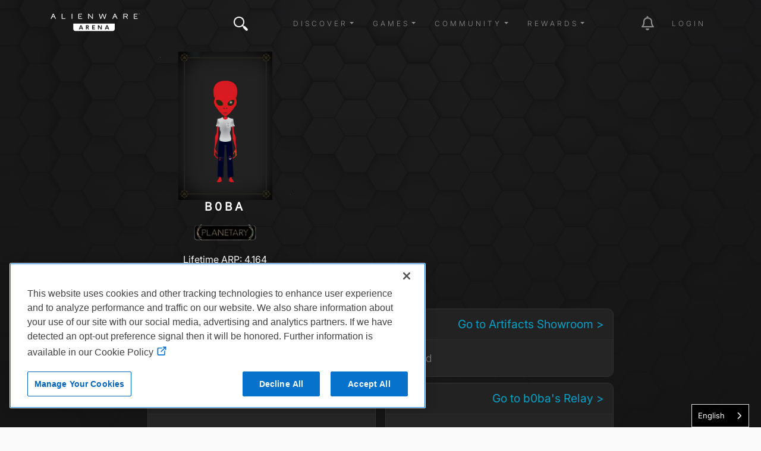

--- FILE ---
content_type: text/html; charset=utf-8
request_url: https://www.google.com/recaptcha/enterprise/anchor?ar=1&k=6LfRnbwaAAAAAPYycaGDRhoUqR-T0HyVwVkGEnmC&co=aHR0cHM6Ly91ay5hbGllbndhcmVhcmVuYS5jb206NDQz&hl=en&v=PoyoqOPhxBO7pBk68S4YbpHZ&size=invisible&anchor-ms=20000&execute-ms=30000&cb=k7y6a1m7764k
body_size: 48529
content:
<!DOCTYPE HTML><html dir="ltr" lang="en"><head><meta http-equiv="Content-Type" content="text/html; charset=UTF-8">
<meta http-equiv="X-UA-Compatible" content="IE=edge">
<title>reCAPTCHA</title>
<style type="text/css">
/* cyrillic-ext */
@font-face {
  font-family: 'Roboto';
  font-style: normal;
  font-weight: 400;
  font-stretch: 100%;
  src: url(//fonts.gstatic.com/s/roboto/v48/KFO7CnqEu92Fr1ME7kSn66aGLdTylUAMa3GUBHMdazTgWw.woff2) format('woff2');
  unicode-range: U+0460-052F, U+1C80-1C8A, U+20B4, U+2DE0-2DFF, U+A640-A69F, U+FE2E-FE2F;
}
/* cyrillic */
@font-face {
  font-family: 'Roboto';
  font-style: normal;
  font-weight: 400;
  font-stretch: 100%;
  src: url(//fonts.gstatic.com/s/roboto/v48/KFO7CnqEu92Fr1ME7kSn66aGLdTylUAMa3iUBHMdazTgWw.woff2) format('woff2');
  unicode-range: U+0301, U+0400-045F, U+0490-0491, U+04B0-04B1, U+2116;
}
/* greek-ext */
@font-face {
  font-family: 'Roboto';
  font-style: normal;
  font-weight: 400;
  font-stretch: 100%;
  src: url(//fonts.gstatic.com/s/roboto/v48/KFO7CnqEu92Fr1ME7kSn66aGLdTylUAMa3CUBHMdazTgWw.woff2) format('woff2');
  unicode-range: U+1F00-1FFF;
}
/* greek */
@font-face {
  font-family: 'Roboto';
  font-style: normal;
  font-weight: 400;
  font-stretch: 100%;
  src: url(//fonts.gstatic.com/s/roboto/v48/KFO7CnqEu92Fr1ME7kSn66aGLdTylUAMa3-UBHMdazTgWw.woff2) format('woff2');
  unicode-range: U+0370-0377, U+037A-037F, U+0384-038A, U+038C, U+038E-03A1, U+03A3-03FF;
}
/* math */
@font-face {
  font-family: 'Roboto';
  font-style: normal;
  font-weight: 400;
  font-stretch: 100%;
  src: url(//fonts.gstatic.com/s/roboto/v48/KFO7CnqEu92Fr1ME7kSn66aGLdTylUAMawCUBHMdazTgWw.woff2) format('woff2');
  unicode-range: U+0302-0303, U+0305, U+0307-0308, U+0310, U+0312, U+0315, U+031A, U+0326-0327, U+032C, U+032F-0330, U+0332-0333, U+0338, U+033A, U+0346, U+034D, U+0391-03A1, U+03A3-03A9, U+03B1-03C9, U+03D1, U+03D5-03D6, U+03F0-03F1, U+03F4-03F5, U+2016-2017, U+2034-2038, U+203C, U+2040, U+2043, U+2047, U+2050, U+2057, U+205F, U+2070-2071, U+2074-208E, U+2090-209C, U+20D0-20DC, U+20E1, U+20E5-20EF, U+2100-2112, U+2114-2115, U+2117-2121, U+2123-214F, U+2190, U+2192, U+2194-21AE, U+21B0-21E5, U+21F1-21F2, U+21F4-2211, U+2213-2214, U+2216-22FF, U+2308-230B, U+2310, U+2319, U+231C-2321, U+2336-237A, U+237C, U+2395, U+239B-23B7, U+23D0, U+23DC-23E1, U+2474-2475, U+25AF, U+25B3, U+25B7, U+25BD, U+25C1, U+25CA, U+25CC, U+25FB, U+266D-266F, U+27C0-27FF, U+2900-2AFF, U+2B0E-2B11, U+2B30-2B4C, U+2BFE, U+3030, U+FF5B, U+FF5D, U+1D400-1D7FF, U+1EE00-1EEFF;
}
/* symbols */
@font-face {
  font-family: 'Roboto';
  font-style: normal;
  font-weight: 400;
  font-stretch: 100%;
  src: url(//fonts.gstatic.com/s/roboto/v48/KFO7CnqEu92Fr1ME7kSn66aGLdTylUAMaxKUBHMdazTgWw.woff2) format('woff2');
  unicode-range: U+0001-000C, U+000E-001F, U+007F-009F, U+20DD-20E0, U+20E2-20E4, U+2150-218F, U+2190, U+2192, U+2194-2199, U+21AF, U+21E6-21F0, U+21F3, U+2218-2219, U+2299, U+22C4-22C6, U+2300-243F, U+2440-244A, U+2460-24FF, U+25A0-27BF, U+2800-28FF, U+2921-2922, U+2981, U+29BF, U+29EB, U+2B00-2BFF, U+4DC0-4DFF, U+FFF9-FFFB, U+10140-1018E, U+10190-1019C, U+101A0, U+101D0-101FD, U+102E0-102FB, U+10E60-10E7E, U+1D2C0-1D2D3, U+1D2E0-1D37F, U+1F000-1F0FF, U+1F100-1F1AD, U+1F1E6-1F1FF, U+1F30D-1F30F, U+1F315, U+1F31C, U+1F31E, U+1F320-1F32C, U+1F336, U+1F378, U+1F37D, U+1F382, U+1F393-1F39F, U+1F3A7-1F3A8, U+1F3AC-1F3AF, U+1F3C2, U+1F3C4-1F3C6, U+1F3CA-1F3CE, U+1F3D4-1F3E0, U+1F3ED, U+1F3F1-1F3F3, U+1F3F5-1F3F7, U+1F408, U+1F415, U+1F41F, U+1F426, U+1F43F, U+1F441-1F442, U+1F444, U+1F446-1F449, U+1F44C-1F44E, U+1F453, U+1F46A, U+1F47D, U+1F4A3, U+1F4B0, U+1F4B3, U+1F4B9, U+1F4BB, U+1F4BF, U+1F4C8-1F4CB, U+1F4D6, U+1F4DA, U+1F4DF, U+1F4E3-1F4E6, U+1F4EA-1F4ED, U+1F4F7, U+1F4F9-1F4FB, U+1F4FD-1F4FE, U+1F503, U+1F507-1F50B, U+1F50D, U+1F512-1F513, U+1F53E-1F54A, U+1F54F-1F5FA, U+1F610, U+1F650-1F67F, U+1F687, U+1F68D, U+1F691, U+1F694, U+1F698, U+1F6AD, U+1F6B2, U+1F6B9-1F6BA, U+1F6BC, U+1F6C6-1F6CF, U+1F6D3-1F6D7, U+1F6E0-1F6EA, U+1F6F0-1F6F3, U+1F6F7-1F6FC, U+1F700-1F7FF, U+1F800-1F80B, U+1F810-1F847, U+1F850-1F859, U+1F860-1F887, U+1F890-1F8AD, U+1F8B0-1F8BB, U+1F8C0-1F8C1, U+1F900-1F90B, U+1F93B, U+1F946, U+1F984, U+1F996, U+1F9E9, U+1FA00-1FA6F, U+1FA70-1FA7C, U+1FA80-1FA89, U+1FA8F-1FAC6, U+1FACE-1FADC, U+1FADF-1FAE9, U+1FAF0-1FAF8, U+1FB00-1FBFF;
}
/* vietnamese */
@font-face {
  font-family: 'Roboto';
  font-style: normal;
  font-weight: 400;
  font-stretch: 100%;
  src: url(//fonts.gstatic.com/s/roboto/v48/KFO7CnqEu92Fr1ME7kSn66aGLdTylUAMa3OUBHMdazTgWw.woff2) format('woff2');
  unicode-range: U+0102-0103, U+0110-0111, U+0128-0129, U+0168-0169, U+01A0-01A1, U+01AF-01B0, U+0300-0301, U+0303-0304, U+0308-0309, U+0323, U+0329, U+1EA0-1EF9, U+20AB;
}
/* latin-ext */
@font-face {
  font-family: 'Roboto';
  font-style: normal;
  font-weight: 400;
  font-stretch: 100%;
  src: url(//fonts.gstatic.com/s/roboto/v48/KFO7CnqEu92Fr1ME7kSn66aGLdTylUAMa3KUBHMdazTgWw.woff2) format('woff2');
  unicode-range: U+0100-02BA, U+02BD-02C5, U+02C7-02CC, U+02CE-02D7, U+02DD-02FF, U+0304, U+0308, U+0329, U+1D00-1DBF, U+1E00-1E9F, U+1EF2-1EFF, U+2020, U+20A0-20AB, U+20AD-20C0, U+2113, U+2C60-2C7F, U+A720-A7FF;
}
/* latin */
@font-face {
  font-family: 'Roboto';
  font-style: normal;
  font-weight: 400;
  font-stretch: 100%;
  src: url(//fonts.gstatic.com/s/roboto/v48/KFO7CnqEu92Fr1ME7kSn66aGLdTylUAMa3yUBHMdazQ.woff2) format('woff2');
  unicode-range: U+0000-00FF, U+0131, U+0152-0153, U+02BB-02BC, U+02C6, U+02DA, U+02DC, U+0304, U+0308, U+0329, U+2000-206F, U+20AC, U+2122, U+2191, U+2193, U+2212, U+2215, U+FEFF, U+FFFD;
}
/* cyrillic-ext */
@font-face {
  font-family: 'Roboto';
  font-style: normal;
  font-weight: 500;
  font-stretch: 100%;
  src: url(//fonts.gstatic.com/s/roboto/v48/KFO7CnqEu92Fr1ME7kSn66aGLdTylUAMa3GUBHMdazTgWw.woff2) format('woff2');
  unicode-range: U+0460-052F, U+1C80-1C8A, U+20B4, U+2DE0-2DFF, U+A640-A69F, U+FE2E-FE2F;
}
/* cyrillic */
@font-face {
  font-family: 'Roboto';
  font-style: normal;
  font-weight: 500;
  font-stretch: 100%;
  src: url(//fonts.gstatic.com/s/roboto/v48/KFO7CnqEu92Fr1ME7kSn66aGLdTylUAMa3iUBHMdazTgWw.woff2) format('woff2');
  unicode-range: U+0301, U+0400-045F, U+0490-0491, U+04B0-04B1, U+2116;
}
/* greek-ext */
@font-face {
  font-family: 'Roboto';
  font-style: normal;
  font-weight: 500;
  font-stretch: 100%;
  src: url(//fonts.gstatic.com/s/roboto/v48/KFO7CnqEu92Fr1ME7kSn66aGLdTylUAMa3CUBHMdazTgWw.woff2) format('woff2');
  unicode-range: U+1F00-1FFF;
}
/* greek */
@font-face {
  font-family: 'Roboto';
  font-style: normal;
  font-weight: 500;
  font-stretch: 100%;
  src: url(//fonts.gstatic.com/s/roboto/v48/KFO7CnqEu92Fr1ME7kSn66aGLdTylUAMa3-UBHMdazTgWw.woff2) format('woff2');
  unicode-range: U+0370-0377, U+037A-037F, U+0384-038A, U+038C, U+038E-03A1, U+03A3-03FF;
}
/* math */
@font-face {
  font-family: 'Roboto';
  font-style: normal;
  font-weight: 500;
  font-stretch: 100%;
  src: url(//fonts.gstatic.com/s/roboto/v48/KFO7CnqEu92Fr1ME7kSn66aGLdTylUAMawCUBHMdazTgWw.woff2) format('woff2');
  unicode-range: U+0302-0303, U+0305, U+0307-0308, U+0310, U+0312, U+0315, U+031A, U+0326-0327, U+032C, U+032F-0330, U+0332-0333, U+0338, U+033A, U+0346, U+034D, U+0391-03A1, U+03A3-03A9, U+03B1-03C9, U+03D1, U+03D5-03D6, U+03F0-03F1, U+03F4-03F5, U+2016-2017, U+2034-2038, U+203C, U+2040, U+2043, U+2047, U+2050, U+2057, U+205F, U+2070-2071, U+2074-208E, U+2090-209C, U+20D0-20DC, U+20E1, U+20E5-20EF, U+2100-2112, U+2114-2115, U+2117-2121, U+2123-214F, U+2190, U+2192, U+2194-21AE, U+21B0-21E5, U+21F1-21F2, U+21F4-2211, U+2213-2214, U+2216-22FF, U+2308-230B, U+2310, U+2319, U+231C-2321, U+2336-237A, U+237C, U+2395, U+239B-23B7, U+23D0, U+23DC-23E1, U+2474-2475, U+25AF, U+25B3, U+25B7, U+25BD, U+25C1, U+25CA, U+25CC, U+25FB, U+266D-266F, U+27C0-27FF, U+2900-2AFF, U+2B0E-2B11, U+2B30-2B4C, U+2BFE, U+3030, U+FF5B, U+FF5D, U+1D400-1D7FF, U+1EE00-1EEFF;
}
/* symbols */
@font-face {
  font-family: 'Roboto';
  font-style: normal;
  font-weight: 500;
  font-stretch: 100%;
  src: url(//fonts.gstatic.com/s/roboto/v48/KFO7CnqEu92Fr1ME7kSn66aGLdTylUAMaxKUBHMdazTgWw.woff2) format('woff2');
  unicode-range: U+0001-000C, U+000E-001F, U+007F-009F, U+20DD-20E0, U+20E2-20E4, U+2150-218F, U+2190, U+2192, U+2194-2199, U+21AF, U+21E6-21F0, U+21F3, U+2218-2219, U+2299, U+22C4-22C6, U+2300-243F, U+2440-244A, U+2460-24FF, U+25A0-27BF, U+2800-28FF, U+2921-2922, U+2981, U+29BF, U+29EB, U+2B00-2BFF, U+4DC0-4DFF, U+FFF9-FFFB, U+10140-1018E, U+10190-1019C, U+101A0, U+101D0-101FD, U+102E0-102FB, U+10E60-10E7E, U+1D2C0-1D2D3, U+1D2E0-1D37F, U+1F000-1F0FF, U+1F100-1F1AD, U+1F1E6-1F1FF, U+1F30D-1F30F, U+1F315, U+1F31C, U+1F31E, U+1F320-1F32C, U+1F336, U+1F378, U+1F37D, U+1F382, U+1F393-1F39F, U+1F3A7-1F3A8, U+1F3AC-1F3AF, U+1F3C2, U+1F3C4-1F3C6, U+1F3CA-1F3CE, U+1F3D4-1F3E0, U+1F3ED, U+1F3F1-1F3F3, U+1F3F5-1F3F7, U+1F408, U+1F415, U+1F41F, U+1F426, U+1F43F, U+1F441-1F442, U+1F444, U+1F446-1F449, U+1F44C-1F44E, U+1F453, U+1F46A, U+1F47D, U+1F4A3, U+1F4B0, U+1F4B3, U+1F4B9, U+1F4BB, U+1F4BF, U+1F4C8-1F4CB, U+1F4D6, U+1F4DA, U+1F4DF, U+1F4E3-1F4E6, U+1F4EA-1F4ED, U+1F4F7, U+1F4F9-1F4FB, U+1F4FD-1F4FE, U+1F503, U+1F507-1F50B, U+1F50D, U+1F512-1F513, U+1F53E-1F54A, U+1F54F-1F5FA, U+1F610, U+1F650-1F67F, U+1F687, U+1F68D, U+1F691, U+1F694, U+1F698, U+1F6AD, U+1F6B2, U+1F6B9-1F6BA, U+1F6BC, U+1F6C6-1F6CF, U+1F6D3-1F6D7, U+1F6E0-1F6EA, U+1F6F0-1F6F3, U+1F6F7-1F6FC, U+1F700-1F7FF, U+1F800-1F80B, U+1F810-1F847, U+1F850-1F859, U+1F860-1F887, U+1F890-1F8AD, U+1F8B0-1F8BB, U+1F8C0-1F8C1, U+1F900-1F90B, U+1F93B, U+1F946, U+1F984, U+1F996, U+1F9E9, U+1FA00-1FA6F, U+1FA70-1FA7C, U+1FA80-1FA89, U+1FA8F-1FAC6, U+1FACE-1FADC, U+1FADF-1FAE9, U+1FAF0-1FAF8, U+1FB00-1FBFF;
}
/* vietnamese */
@font-face {
  font-family: 'Roboto';
  font-style: normal;
  font-weight: 500;
  font-stretch: 100%;
  src: url(//fonts.gstatic.com/s/roboto/v48/KFO7CnqEu92Fr1ME7kSn66aGLdTylUAMa3OUBHMdazTgWw.woff2) format('woff2');
  unicode-range: U+0102-0103, U+0110-0111, U+0128-0129, U+0168-0169, U+01A0-01A1, U+01AF-01B0, U+0300-0301, U+0303-0304, U+0308-0309, U+0323, U+0329, U+1EA0-1EF9, U+20AB;
}
/* latin-ext */
@font-face {
  font-family: 'Roboto';
  font-style: normal;
  font-weight: 500;
  font-stretch: 100%;
  src: url(//fonts.gstatic.com/s/roboto/v48/KFO7CnqEu92Fr1ME7kSn66aGLdTylUAMa3KUBHMdazTgWw.woff2) format('woff2');
  unicode-range: U+0100-02BA, U+02BD-02C5, U+02C7-02CC, U+02CE-02D7, U+02DD-02FF, U+0304, U+0308, U+0329, U+1D00-1DBF, U+1E00-1E9F, U+1EF2-1EFF, U+2020, U+20A0-20AB, U+20AD-20C0, U+2113, U+2C60-2C7F, U+A720-A7FF;
}
/* latin */
@font-face {
  font-family: 'Roboto';
  font-style: normal;
  font-weight: 500;
  font-stretch: 100%;
  src: url(//fonts.gstatic.com/s/roboto/v48/KFO7CnqEu92Fr1ME7kSn66aGLdTylUAMa3yUBHMdazQ.woff2) format('woff2');
  unicode-range: U+0000-00FF, U+0131, U+0152-0153, U+02BB-02BC, U+02C6, U+02DA, U+02DC, U+0304, U+0308, U+0329, U+2000-206F, U+20AC, U+2122, U+2191, U+2193, U+2212, U+2215, U+FEFF, U+FFFD;
}
/* cyrillic-ext */
@font-face {
  font-family: 'Roboto';
  font-style: normal;
  font-weight: 900;
  font-stretch: 100%;
  src: url(//fonts.gstatic.com/s/roboto/v48/KFO7CnqEu92Fr1ME7kSn66aGLdTylUAMa3GUBHMdazTgWw.woff2) format('woff2');
  unicode-range: U+0460-052F, U+1C80-1C8A, U+20B4, U+2DE0-2DFF, U+A640-A69F, U+FE2E-FE2F;
}
/* cyrillic */
@font-face {
  font-family: 'Roboto';
  font-style: normal;
  font-weight: 900;
  font-stretch: 100%;
  src: url(//fonts.gstatic.com/s/roboto/v48/KFO7CnqEu92Fr1ME7kSn66aGLdTylUAMa3iUBHMdazTgWw.woff2) format('woff2');
  unicode-range: U+0301, U+0400-045F, U+0490-0491, U+04B0-04B1, U+2116;
}
/* greek-ext */
@font-face {
  font-family: 'Roboto';
  font-style: normal;
  font-weight: 900;
  font-stretch: 100%;
  src: url(//fonts.gstatic.com/s/roboto/v48/KFO7CnqEu92Fr1ME7kSn66aGLdTylUAMa3CUBHMdazTgWw.woff2) format('woff2');
  unicode-range: U+1F00-1FFF;
}
/* greek */
@font-face {
  font-family: 'Roboto';
  font-style: normal;
  font-weight: 900;
  font-stretch: 100%;
  src: url(//fonts.gstatic.com/s/roboto/v48/KFO7CnqEu92Fr1ME7kSn66aGLdTylUAMa3-UBHMdazTgWw.woff2) format('woff2');
  unicode-range: U+0370-0377, U+037A-037F, U+0384-038A, U+038C, U+038E-03A1, U+03A3-03FF;
}
/* math */
@font-face {
  font-family: 'Roboto';
  font-style: normal;
  font-weight: 900;
  font-stretch: 100%;
  src: url(//fonts.gstatic.com/s/roboto/v48/KFO7CnqEu92Fr1ME7kSn66aGLdTylUAMawCUBHMdazTgWw.woff2) format('woff2');
  unicode-range: U+0302-0303, U+0305, U+0307-0308, U+0310, U+0312, U+0315, U+031A, U+0326-0327, U+032C, U+032F-0330, U+0332-0333, U+0338, U+033A, U+0346, U+034D, U+0391-03A1, U+03A3-03A9, U+03B1-03C9, U+03D1, U+03D5-03D6, U+03F0-03F1, U+03F4-03F5, U+2016-2017, U+2034-2038, U+203C, U+2040, U+2043, U+2047, U+2050, U+2057, U+205F, U+2070-2071, U+2074-208E, U+2090-209C, U+20D0-20DC, U+20E1, U+20E5-20EF, U+2100-2112, U+2114-2115, U+2117-2121, U+2123-214F, U+2190, U+2192, U+2194-21AE, U+21B0-21E5, U+21F1-21F2, U+21F4-2211, U+2213-2214, U+2216-22FF, U+2308-230B, U+2310, U+2319, U+231C-2321, U+2336-237A, U+237C, U+2395, U+239B-23B7, U+23D0, U+23DC-23E1, U+2474-2475, U+25AF, U+25B3, U+25B7, U+25BD, U+25C1, U+25CA, U+25CC, U+25FB, U+266D-266F, U+27C0-27FF, U+2900-2AFF, U+2B0E-2B11, U+2B30-2B4C, U+2BFE, U+3030, U+FF5B, U+FF5D, U+1D400-1D7FF, U+1EE00-1EEFF;
}
/* symbols */
@font-face {
  font-family: 'Roboto';
  font-style: normal;
  font-weight: 900;
  font-stretch: 100%;
  src: url(//fonts.gstatic.com/s/roboto/v48/KFO7CnqEu92Fr1ME7kSn66aGLdTylUAMaxKUBHMdazTgWw.woff2) format('woff2');
  unicode-range: U+0001-000C, U+000E-001F, U+007F-009F, U+20DD-20E0, U+20E2-20E4, U+2150-218F, U+2190, U+2192, U+2194-2199, U+21AF, U+21E6-21F0, U+21F3, U+2218-2219, U+2299, U+22C4-22C6, U+2300-243F, U+2440-244A, U+2460-24FF, U+25A0-27BF, U+2800-28FF, U+2921-2922, U+2981, U+29BF, U+29EB, U+2B00-2BFF, U+4DC0-4DFF, U+FFF9-FFFB, U+10140-1018E, U+10190-1019C, U+101A0, U+101D0-101FD, U+102E0-102FB, U+10E60-10E7E, U+1D2C0-1D2D3, U+1D2E0-1D37F, U+1F000-1F0FF, U+1F100-1F1AD, U+1F1E6-1F1FF, U+1F30D-1F30F, U+1F315, U+1F31C, U+1F31E, U+1F320-1F32C, U+1F336, U+1F378, U+1F37D, U+1F382, U+1F393-1F39F, U+1F3A7-1F3A8, U+1F3AC-1F3AF, U+1F3C2, U+1F3C4-1F3C6, U+1F3CA-1F3CE, U+1F3D4-1F3E0, U+1F3ED, U+1F3F1-1F3F3, U+1F3F5-1F3F7, U+1F408, U+1F415, U+1F41F, U+1F426, U+1F43F, U+1F441-1F442, U+1F444, U+1F446-1F449, U+1F44C-1F44E, U+1F453, U+1F46A, U+1F47D, U+1F4A3, U+1F4B0, U+1F4B3, U+1F4B9, U+1F4BB, U+1F4BF, U+1F4C8-1F4CB, U+1F4D6, U+1F4DA, U+1F4DF, U+1F4E3-1F4E6, U+1F4EA-1F4ED, U+1F4F7, U+1F4F9-1F4FB, U+1F4FD-1F4FE, U+1F503, U+1F507-1F50B, U+1F50D, U+1F512-1F513, U+1F53E-1F54A, U+1F54F-1F5FA, U+1F610, U+1F650-1F67F, U+1F687, U+1F68D, U+1F691, U+1F694, U+1F698, U+1F6AD, U+1F6B2, U+1F6B9-1F6BA, U+1F6BC, U+1F6C6-1F6CF, U+1F6D3-1F6D7, U+1F6E0-1F6EA, U+1F6F0-1F6F3, U+1F6F7-1F6FC, U+1F700-1F7FF, U+1F800-1F80B, U+1F810-1F847, U+1F850-1F859, U+1F860-1F887, U+1F890-1F8AD, U+1F8B0-1F8BB, U+1F8C0-1F8C1, U+1F900-1F90B, U+1F93B, U+1F946, U+1F984, U+1F996, U+1F9E9, U+1FA00-1FA6F, U+1FA70-1FA7C, U+1FA80-1FA89, U+1FA8F-1FAC6, U+1FACE-1FADC, U+1FADF-1FAE9, U+1FAF0-1FAF8, U+1FB00-1FBFF;
}
/* vietnamese */
@font-face {
  font-family: 'Roboto';
  font-style: normal;
  font-weight: 900;
  font-stretch: 100%;
  src: url(//fonts.gstatic.com/s/roboto/v48/KFO7CnqEu92Fr1ME7kSn66aGLdTylUAMa3OUBHMdazTgWw.woff2) format('woff2');
  unicode-range: U+0102-0103, U+0110-0111, U+0128-0129, U+0168-0169, U+01A0-01A1, U+01AF-01B0, U+0300-0301, U+0303-0304, U+0308-0309, U+0323, U+0329, U+1EA0-1EF9, U+20AB;
}
/* latin-ext */
@font-face {
  font-family: 'Roboto';
  font-style: normal;
  font-weight: 900;
  font-stretch: 100%;
  src: url(//fonts.gstatic.com/s/roboto/v48/KFO7CnqEu92Fr1ME7kSn66aGLdTylUAMa3KUBHMdazTgWw.woff2) format('woff2');
  unicode-range: U+0100-02BA, U+02BD-02C5, U+02C7-02CC, U+02CE-02D7, U+02DD-02FF, U+0304, U+0308, U+0329, U+1D00-1DBF, U+1E00-1E9F, U+1EF2-1EFF, U+2020, U+20A0-20AB, U+20AD-20C0, U+2113, U+2C60-2C7F, U+A720-A7FF;
}
/* latin */
@font-face {
  font-family: 'Roboto';
  font-style: normal;
  font-weight: 900;
  font-stretch: 100%;
  src: url(//fonts.gstatic.com/s/roboto/v48/KFO7CnqEu92Fr1ME7kSn66aGLdTylUAMa3yUBHMdazQ.woff2) format('woff2');
  unicode-range: U+0000-00FF, U+0131, U+0152-0153, U+02BB-02BC, U+02C6, U+02DA, U+02DC, U+0304, U+0308, U+0329, U+2000-206F, U+20AC, U+2122, U+2191, U+2193, U+2212, U+2215, U+FEFF, U+FFFD;
}

</style>
<link rel="stylesheet" type="text/css" href="https://www.gstatic.com/recaptcha/releases/PoyoqOPhxBO7pBk68S4YbpHZ/styles__ltr.css">
<script nonce="y1Xvf0-mSHiImNt-T7WD2A" type="text/javascript">window['__recaptcha_api'] = 'https://www.google.com/recaptcha/enterprise/';</script>
<script type="text/javascript" src="https://www.gstatic.com/recaptcha/releases/PoyoqOPhxBO7pBk68S4YbpHZ/recaptcha__en.js" nonce="y1Xvf0-mSHiImNt-T7WD2A">
      
    </script></head>
<body><div id="rc-anchor-alert" class="rc-anchor-alert"></div>
<input type="hidden" id="recaptcha-token" value="[base64]">
<script type="text/javascript" nonce="y1Xvf0-mSHiImNt-T7WD2A">
      recaptcha.anchor.Main.init("[\x22ainput\x22,[\x22bgdata\x22,\x22\x22,\[base64]/[base64]/UltIKytdPWE6KGE8MjA0OD9SW0grK109YT4+NnwxOTI6KChhJjY0NTEyKT09NTUyOTYmJnErMTxoLmxlbmd0aCYmKGguY2hhckNvZGVBdChxKzEpJjY0NTEyKT09NTYzMjA/[base64]/MjU1OlI/[base64]/[base64]/[base64]/[base64]/[base64]/[base64]/[base64]/[base64]/[base64]/[base64]\x22,\[base64]\x22,\x22eBVAw44DwpPDlMO0woVsT088w5MNSHLDk8KuVw0peFlQXlZtQRppwrFUwqLCsgYQw44Sw484wq0ew7Yzw4Mkwq8Uw6fDsATCpzNWw7rDo1NVAyQgQnQbwot9P20NS2fCucOXw7/DgVbDtHzDgAnCo2c4L39vdcO7wonDsDBnXsOMw7NqwrDDvsOTw4ZAwqBMFMO4WcK6AQPCscKWw75cN8KEw6V0woLCjg/DrsOqLyfCnUomRQrCvsOqQcK1w5kfw6fDj8ODw4HCqcK6A8OJwpNsw67CtBLCq8OUwoPDp8KgwrJjwpFneX1vwqc1JsOSBsOhwqsRw4DCocOaw5wRHzvCuMO+w5XCpDnDg8K5F8OYw6XDk8O+w4bDoMK3w77Dvh4FK3sWH8O/UhLDuiDCnFsUUlYVTMOSw77DusKnc8K6w7YvA8K/MsK9wrALwpgRbMKyw4cQwo7CqFoyUUQgwqHCvUrDk8K0NVTCnsKwwrEPwr3Ctw/[base64]/w6LDiCxtwpPDgQZ6ElnCqX/DhMOuVktZw7rDosO+w7E4wrDDu1PChnTCr0XDhGInHQjCl8Kkw5JFN8KNLj5Iw70ew6EuwqjDvB8UEsOPw6HDnMK+wqzDjMKlNsK9NcOZD8OEf8K+FsKNw6nClcOhWcKIf2NbwoXCtsKxPMK9WcO1di/[base64]/[base64]/DpHM3HMOHwp4/Y8OGw63CoMKcwpxMA1ggwp3ChcOZZitYbw7CpAdRUMOwR8K0EWtlw7rDkSjDkcKdWcK0d8K4PcO4ZMK2FMOvw6xGwrZOCCXDpRg3OH3DvC/CsFAJwpc/HBhbbQ0yHTHCnMK4RsO1IMK8w7LDsRHClXnDi8OqwqjDgHxyw6XCqcOew6AYDMK7bsOEwpvCnmnDsxTDvRRMUsKdWGPDkQ5dMsKaw4wxw4dyTMKyRRwZw5jCpTh0V14rw6vDvsKvEy/CpMO6wq7DrsOvw5M2BEBwwrrCmMKew4F2LcKvw73Dq8K8C8Kmw7PCssKowq/DqW4/[base64]/[base64]/CncODwoJXQRhnE8Kiw6x5wqzDncO4Y8OXZ8ODw73CocKxBVA7wrfCt8KoJcKyVMKIwpjCsMO/[base64]/[base64]/Crj0Cw6XChjMcwqjDonvCtmw6w7rCgMO+wqtXFDHDkMONwr4dFcORRsO2w54zZsOdLkB+U13DjcK7ZcOyAsOwDTVRd8OhEMOHH0xuNT3Ds8OHw5t/YsOIQE9LM2xpw4fCm8OtTTnDlinDqTbDlCXCssKkwqg1K8O3wpTClTbClcOZTAnDpEoUSFN7SMKmc8K/WiXDhjpZw6gxNirDusKqw6rCjcOiOgYFw5vDk1ZNSnbCisKRwpjCksOsw43DqMKLw5/[base64]/cAdEwpnDimpuBnEewoNUa8OEwokWCMKdw4ERwpo/XcOnwo7DnVZBwoXDpkbCuMO3fknDs8K4dMOqWsKBw5bDncKQdX5Vw6fDqDJZI8KqwosPdBvDjU4Ew48TMmxWw4rCpkpUwo/[base64]/[base64]/CiiEqEEnCoRU4w7XDgsOPw5RQcRrCryVlw5LClnUgBk7Dp2RpVcOVwqtiS8OyNC1/[base64]/Do27CpsKIwqrDmxM8w5ZvL8KwCcKdB8KeG8OnXQzDgMONw5YxLRbCsyJsw6rDkRN8w6wYR3lUw7guw5pcw6vCs8KMfsO0UTETwqg4GMK5w5zCvcOvcEbCiWMLw5siw7LDpMOpMlnDo8OGUHTDgMKmw6XCrsOJwq/CkcKBD8O6DgjCjMKgKcKyw5MIeDLDv8OWwrkYacKpwr/DkzIJZMOAa8K1wqDCosKKIS7CrcK6B8Kcw4TDuDHCtTrDn8OQKwA4wr/CqcO3dxMGw4Blw7E0EMOewp8SMsKUw4PDjDTCgCwcHsKGw4PCtiBRwr/CmSF/w71mw64yw6M8KVzDszbCnl/[base64]/CrMOXw4/[base64]/DjyXDqBHDlMKtUcO2bVrDucOzAmAqK8KLeWDCm8KEDMOOd8OiwrYZLBPCl8KAAcOKF8K/wqrDucORwpvDt2PCn1saPMONbGvDocKEwoMbwozDq8Kwwr3Cv0ovwoIfw6DCgkbDhgN/CisGNcOdw4TDi8ObJ8KPQsOQacOLYABhRAZLLsKswoFNTHvDoMKOwoLCqF4cw6jCsE5XK8K+XC/[base64]/Cg3HCjMKkBl3Cl8K4PzANwpvCkmbCu8O6wp/DnhDCiyw/woZYUMOISH0mw4AOYiPDhsKDwr5kwpYfOCvDuXRNwr4Fwp7DojXDoMKEw5gNAz/DqDzChcKfD8KFw59Tw6kdG8Obw7rCimPCuxLDsMOPa8OBV1TCghguJsOWOQ9BwpjCtMOiCwTDvcKWw5tTQjPCtsOpw7/DmcOaw5dcBE/CmgfCgMKgNz5RNcOaHcKmw4LDtsK+AU8Bw5haw4fCrMOLZcKsW8Kpwqo5CD/DqUVOT8KYwpJ2w6TCrMOlUMKrw7vDtwRkAlTDpMK5wqXCrCHDnMKifsKZGsKEYTPDpsKywqLDicO0w4HDqMKnDVHDtj1mw4ExR8K/[base64]/CqcOIemTDhFXDpcKNRVTCvsKiSMOKw6jDqXHDvcO5w7PCoSJOw50mw5nCkMK/wqjCkklJWBbDj0fDucKGC8KEeilcNCwWbcKvwpV3wo3CpHMhw49PwrxvEklnw5h/HCPCsl7DhBJBw6pNw5jCiMK7Z8KhL14GwpDCn8OhMSV8woIiw7dMeRbDrcO1w4IaZ8Obwr/[base64]/CsMOWE8Oyw5RpAzXCgwAVC8OcwrTDv8OYw6zCosKKw77CpsOZBk/[base64]/CgTnCl8Kvw63CiTXDlMOXw6jDlsOXw41Ow7QwYsOYYhDCrMKcwrPCpGTChcOnw6vDiiYEY8OEw7LDkQ/CkH/CkMKqO0jDvzrCn8OWX0DDhXEYZMKzwpPDqwQrcifCocKkw5AMFH0zwpnDiTfDokBZIHBEw6nCqysTQDFDFAbCn35Cw6XCvWnDgirDu8Kvw5vDi1s/w7FGTsOSwpPDtsOywo/Ch2Axw7oGwo3Dl8KdGWg8wonDsMO/[base64]/ChsKxw4cvw6LDqsK7wqoaV8KHw6cdwojClmXCsMKGwq8VfsOgPR3Dh8O4bwNRwoJ6RnLCl8Kow7bDjsOhwq8Ma8KgYA4Dw5wkw6hEw5vDgmIiL8OUw47DoMO9w4DCscKMw4vDhVEVwr7Cr8Opw65eLcKQwo1zw7/DgnzChcKWwozCrWUbw6FawoHCkiXCt8K+woRvdsOgwpPDtsO/MS/[base64]/[base64]/DnHLChcK3woJ5WsKqwpQsdF7DvRAfHjnDpcOffsK/ZsOpw5DDoh1KJcKxAU7DtcKXRsO2woFRwptgwokmPsODwqRsbMOJfB5lwpNzw5DDkz/Dj0ETI1/Cv2TDlxlMw7UNwo3CiHsJw6vCmsK1wqUaCVrDgGjDrMOsDk/DlMO1w7UlMMODwrrDvTAhwq8kwrfCi8OAw5sAw5R4JVbClS8Iw6ZWwo/DvsO1LFjCgGI7OR3CpMO0wpFyw7jChCbDmcOqw7PDn8KoJ18BwoNCw784BMOgQsKTw6/CrsO7wrDCs8O4w7oKUgbCsj1oMGxKw4tRCsK7wqJ+woBMwrXDvsKJSsOlBC/[base64]/DpCIdVA3DgsKuwo/DrcOywoYMDRvDngfCq14cI3h7woRKOsOsw6XDlcKhwp7DgcO/w5/[base64]/UMOmAsKHO8O+fVnDlcORwpVfw4LDtcO/wp/CpMOXwpnCiMK2wrDDlMOpwpsxZ1YoanfDvcK4LElOwocww4wkwrDCpTHCg8K+KUPCmVHCmE/CnTNFUifCji99XRkhwrEuw5IHbR7DgcOrw7nDscO3Tyxcw4tAFMKrw4Y1wrdyV8K8w7bDnBU2w6FlwrbDoAY1w5VXwp3DjzbDuWnCm8O/[base64]/CiMO2Y8Kyw6gLwqZjwpM5w7zCkTrCjB9oOBAYFCPDgwXDvwTDjRxqGcKRwp5Nw6XDmn7CtMKNw7/[base64]/DqCN6C8Owwrg/wowqw6vCjhAianDCscOOCh0Vw63Ds8OOwonCqizDrcK0LD0bekFxwpUyw4TCuRrCs28/wqt0DS/CnsOWTcK1e8KOwp3CtMKOwrrDjV7DgyQzwqTDjMKLwrZ5a8KbLlfCpcOWa0XDpx9vw6lZwp42GQvDpXR9w6/Cv8K1wqUGw6wqwrjCpEphWsOKwqgjwoRHwoc/dA7CkUfDtj5Lw7nCg8K0w5LCpGAXwqJqNSfDgBTDj8Kvb8OzwobDrBfCvMOqwpU2wrwEwoxZAVbCu3AtMsOdwoQMUhHDp8K5wolew7UJOsKWXsK/FjJJwq1uw6d2w6EVw55bw4w+wrHCrsKCCMOze8OYwok/R8KiWsOnw65/wqbChcOXw5bDt2bDj8KjeCsAcMK1w47ChsOcN8KMwp/CkQAxw50tw61wwqrDkEXDpsOkQMOYW8KCc8OvVMONOcKlw6HCtCLCp8KLwp3CnRHCrXjCpS3CgT3DucOSwpBEGsO4A8K5C8Kpw7dQw7BowqAMw4dJw5k2woosAEBhDsKWwokLw5/CiyEsHSItw5PCokgdw5hmw4EQwo3DiMO6wrDCnHN8w5JLecKdIMOWEsKncMKBYXvCozRdeDxawojCnsOJQMKFNC/[base64]/Ds8OwO8OEwoI9w44mQsOgw64XW0lWNsOUcsKkw5TDjsKxCMO8THnDmUl/[base64]/CscKKw7otFcOnOCDCh8O1w6PDrMOWwpbDgBzCvw4BVgd0wqXDvcKgPMKpQXZOI8OIw6JSw4zCkMOqw7PCt8KEwr3ClcKPEnLDmEEgwrdMw4PDr8KKeQfCgy9WwpQZw6/DucO9w7nCuncCwo/CljUjwq9+FHjDq8Ksw6DCrMKODiAVXmtRworCr8OoJHnDuhdIw4rCk25GwqTDlsO/[base64]/ChMORSMKHwolXQjTDtgHCsH5vwotPOj5Kw4h0wrzDlsK1HkbCs3/Dp8OnRBnDhgfDg8O4wq9bwpXDvcOMBTzDrFcdbCLDt8OBwprDvcOIwrt2UMOoS8KuwoFALjMuWcOrwrEhw5VzCzcJFCxKdsKjw59FTgtRCUbCrsOef8O5w5TCjWvDmMKTfmDCrTzChl5jUMOWwrw9wqvCoMOFwpl/w6AMw6IwETs3MVtTKk/[base64]/[base64]/CucOgwqJPagEJw4k2HgLDm1YscFk3w7Faw5UKSMK3GsKocDvCq8OnUMKWBMKRbivDgXFcbjpQwq8PwrUpa1M+FXYww5zDqcO4G8OPw5PDjsO7fMKHwr/ClS4vZcK4wpwswoBuZFPCh2fChcK4wovCksO8wo7DvQ5Zwp3DsThuw70+QUViRcKBTsKnfsOEwr7CosKXwp/CjsKuAUBtw7xHB8O3woXCvG1kWcOGQsO2XsO5wovDl8OXw7PDtXgQYsKaCsKIdE83wqHCocOIK8KLaMKqPVo9w7XCuAQyPkwTwpfCgg7DgMKFw4/Cn1bCmsOKYx7Ci8K5VsKfwq/[base64]/G8OGwqrCpT17wqVCc8KMEsOvdxPCn1pGc33CuGg4w7sjesK1UsK0w6fDrlbCuhjDuMKpWcO2wrHCt0PCqU/CiG/CjSliBsKMwqbCngVVwrhPw47CrHV+DVwaGx0BwqzDoRrDlsOZcj7CqMOHXAFYw6EBwpMsw5xNwonDvA8kwqPDuULCmsOfKxjCtzwbw6vCjHI/EWLCjgMuVsOqYHbCpF8awonDh8Kuw4hAc1zCmwAlIcK5SMOpwpLCg1LDuk3Dm8O8BcK/w47CncK7w41/GQnCp8KPbMKEw4B8AcOCw5M5wpTChcK5O8KIw7kWw7A5Q8ODd0DCjcORwoFRwo3Cv8Kew6vDhcObFQvDpsKjPRbCnXLCpkvCrMKNw7gzIMOFU2BNAQ99NWUpw5vChwMtw4DDlHrDg8OSwoE0w5TClGw/IALDgGshFmvDoBIow5gnIinCncOxwqTCsy54w45+w7LDu8KMwoLCpV3CqMOLw6AvwrjCv8KnRMKbMR0iw6sdO8OsUcK7QRBAX8Kcwr/CsRHCgHpSw5ppA8OUw6rDjcO+w6peFsOLw5/[base64]/ABnDlMOTIsOoVsOhwpkgwrAibT3Dr8O6BsOMM8OzYmTDrA49w7bCisKHM3rCpznChDV+wqjCgRU0ecOFGcO7w6XCmwMgw47Dq1/DlTvDukXDhAnCtz7DksOOwpw1ZcOIT33Cq2vCpMKlc8KOYULDshnCkH/Dq3PCm8ODKT00w6hbw7XDuMKow6vDqD/DvcO6w6/ClcOfeSzDpTfDocO2f8K5ccORa8KecMKLwrPDrMOfw5Zgb0bCsBXCpsODVMORwpDCvcOSOVEgX8Oqw7l5dkcqwqliGDLClcOmMsKVw4NOfcO/w6Iyw7fDkcKUw6TDkcOlwr/Cs8KvEEzCoyoqwpfDlT3ClXXChMO4IcOmw518BsKIw5ZpXsKew4p/UmYXw5pnwobCisKuw4nDicOEZjQNVcOjwozCv3zDhMOETsOkw63Di8Olwq7CiDrDjsK9wrFDIcKPAGgMPsK5M1XDiUcjXcOlacKgwrB/JsOLwobCjhIsIEU2w5Eqwo3DsMOywpHCqcKbWAJNb8Kjw78iwqPCvnpkTcK6wrDCtsOhORJDMMOMw6Fcwp/CusOPKmbCm0jChsKyw4Ftw7bDp8KpX8KQGC/[base64]/K8OXK0YcCQgBFsOdw5YxCyvCocKvWMKIQMKAw6XCn8O5wocuOcKePcOHO2NQLcKCbcKUB8Kpw68WFcOewrnDqsOjW1TDi17Cs8OSN8KbwoA+w57DisOww4bCssK6LUPDnsOoR17DvcKsw5TDlcK3a1TCkcKVd8Kbw6glwo7Cj8KebEbCv2tBOcKAwqrCjl/CiXxkQ0TDgsOqQ2HCjnLCocOpKglhJWvDgUHCjsOUWU7Cq0nDgsOYbcOxw5w+w7fDg8OTwq9/[base64]/CncOAPMKrTsKGdcOyU8KlEcKcw6/CiXh0wolxR1EDwqxLwoNYGlA9QMKvKMOmwpbDsMOuInPCtiwUWzLDlUvClW7ClsOZZMKxbG/DpSx7d8KVwrfDj8Kzw5YWckpowqgdYAHCpkdtwp13w7V/[base64]/CicODP8Ocwr/[base64]/DoVomXhTCu8KHe8OLwp1cVlNPw4hnU2DDocOAw5DDuMOcJFvCgQvCgm7CgsOgwoEHVDfDqsOLw7UEw4PDpmgdBMO+w4UVKQfDjHxbwrDCp8KZOMKPSsKAwpgfVMOOw7zDqMO+w59NbMKKw4jChQVmWsKAwr7CkXXCicKPUl9/eMOaJMKtw5tsN8K/woQobH0yw60mwoQlw4XDlzDDvMKEPW0NwqMmw5hdwq4ew6FmGMKrasKhT8KAwoEKw5clwpnDqmAwwqJtw7nCugfCpyIjfkRgw4tbG8KnwpvCuMOKwr7DocKSw6sUwp9gwpAtw5ZiwpDDk3jDg8KadcK2d288bMKiw5dJecOKFBtgQsOESy/Cqw5XwqdARMO+LGDDpnTCpMK6P8K4w5LDj3nDsnDDrwN9FsO6w4jCmBtYRVPClsKON8K/w4ILw6p9w53Cl8KOF1oSDWMqBsKJWMO/F8OpVMOnCDNlFzBnwoM9EcKvT8KtRcOQwrvDmMOSw78GwrnCkBw7w6AUw7rClsKISMK/Ek0Ww5bCul4sXEkGTic5w4tsQcOFw6vDuRPDtFnCvEEMCcOnDcKKw7rCjcKMBQvCkMOEdEPDr8OpBMOXPigTA8OwwonCscK7wpzCgiPDgsOXQsOUwrnDlsKEPMKbOcO5wrZJSDFFw4jCuE/DuMOOaXLCjkzCpVpuw5/DujISJsK/wq/DsG/CjTo4w6MZwqvDlHjDpgXDo2DDgMKoGcObw79HUcOUGV7Cp8OUw7vCrys7IMKVw5nDlkzDiChIKsKZYkTDrcKZaRvCiDPDmcKnMMOkwqlaJiPCuyPCph9tw7HDv3TDu8OhwqozMTFQdQVgDiwVdsOGw5k9c07DocOJwpHDpsO9w7PDsE/DpsKZw4fDgMO1w58oXFnDl2lbw4vDtMOwIMOEw6HDihjCqmQHw78uwpsuT8K+wpPCkcOQaztiBjTCnhMJw6vDrcKDw7N7dH/Dvk4iw6xSRMO7w4fCq00cw4NeCsOVw5YrwpwqcQVnwo5CITEpNR/CssO6w5Bqw53CsFpECMO5QsK8w6kWGQLDm2Uxw5wLRsOwwrRGR0rDtsOjwo85YHEuw6vDhlYwKUoJwqdsccKnT8O3BXJBdsOADArDuV7CgBMrGix7W8OPw73CqmtJw5U9Imc1wqVRTmrCji/[base64]/Dtjs0NsKgBsKhTMO+wrosAh7Cv3BWJ3dDwobCg8Kew7JLfsOMNSEdfzAAa8KGWSosZcOtTsO5SWA6RMOow5TCrsOCw5vCgsOUMkvDpcKDwpHCsQgxw4xKwq7DqhPCl1LDp8OowpHCnnkPWzBawptLJkzDoXLClHpgPWExIcK6aMOhwrbDoXg0aA/CgMKhw4fDmDHDn8KXw4TClEREw453acOiDkV+YsOENMOWwrzCpQPCllQ9D0XCvMKJF20HCmhAw7bCnMOWJsOPw4kkw7cKFi92fsKaX8KYw63DpMKkFsKKwrc2w7DDtzfDhsONw5bDtQAWw7kdwrzDnMKzNl9XGcOffsK/[base64]/CucO5w5zCvMKHFMOmw4ATVHtNL13CrMObHcOSw7Zcw4ADwqHDssKbw7QIwobDjcKGcMOqw6Z3w7YXEcO6dTTCpXbCh1Faw6/DpMKbLjzDj3c9NmLCt8K/QMOywrdww4PDrMKuJAd2DcOKJVdOV8Omc1bCpzpxw6PCr2lEwrLCvznClho5wpQBwovDu8OYwqvCtgwuecOgRcKJLw1+XSfDrhDCksO8w5/[base64]/[base64]/CpkTDosOHSxLCtFxCw6ZRwoPCucK1OQ5GwqRuwrPDhHPDhE7DvBrDjcONZi3CokcxPEcJw6pBw53CgcOvUy5Aw4wWZU4oSg4MORnDrMK8wpfDnQDDq0doBRBhwoXDgmzDvSDCo8K+HX/DvsO0az3DucOHLRkzJw5aPC58Z0DDkgl3wpQcwqQHMcK/[base64]/DtsKFw6fCgxcNXcOKYMKvCjZcJ3rDo8Kww47Cp8Kwwpx7wojDkcOUQzQUwonCriDCqMKBwqk6N8KNwpLDrMKnOAPDgcKlS3DCigonwqbCuX0Kw5trwostw5B9w5nDgMOQKcKsw6pTdU4TWsO8w6BwwpA2VSdCE1fDvw/DtWd7w5PDmBFXFjkRwoxGw4rDmcO8KsK2w73Cn8KwQcOZa8O7wp0kw53CmVF0wqtYwqhHNcOQw5LCsMK/Yx/CgcOkwoF5FsO9wqDCrsK9BcOEwo1fdG/DvXkFworClBjDlsKhMMOEE0Nhw6XChTNgwohgTcOxCXPDrMKrw58AwpHDqcKwBcO/w5cwZMKDK8Obw6gfw5xyw7jCsMOZwosKw4bCj8KBwoXDrcKBM8Ovw4cRbXJQDMKBZGHDpEzCnTXDhcKUeksiwod1w501w5/[base64]/Di33DsMOOw5PCsD8Uw6PCrj3DocOpw5gvf8OXbMKNw6jCiWh8McKpw5tlJsOrw49twrlCJBV+wqDDlMKtwoEddcKLw57CtTYadcOow4xxGMOpwrgINcOvwpbDk3DDhMO8XcOnIl/DrThJw7PCoWLDsWoxw7d6RhQxfRF4w6NlcDJ3w6jDnS1SYcOZXsKxJgFSAjHDqsKrw7t8wp7DpXkowqLCqAgvF8KTeMKba17CvVDDvsKvP8KGwrrDp8OVWsKeF8KUDy1/[base64]/[base64]/[base64]/DvRlsw7/ClTsMbTQPD3LCqMKSIQFXV8OXIyxawppNKCw4XmpREF0Sw7jDlsKpwqjDgF7Dn1VAwpY4w77CpXrCo8Ovwr0yHgAUJ8Olw6fDrlJNw7fCscKFVH/DuMOgE8KqwrMMw4/DgE4EQRcnOQfCtUB6K8OXwpd6w5tmwoM1wqzCnMOtwpt+aA5JFMK8wpJeesKbfsOZLhbDk209w7nCo3HDlcKzV0/[base64]/Du8O/wqFmEcKEfWNfFXwawqHDisO1UMKfw4/DogUIU2rDhTQZwrNDwqzCkn1fDTRDw5rDtyMAJCEeH8OkRcOgw7MQw6bDoyzDsE5aw7fDvBUnw73CiBoROMOXwrxvw4HDgsOUwp/CncKNL8Ovw6TDkXwkw4F9w7hZKsKBGcKPwpg0bsONwqgEw4lCZMOLw4cDEjDDkcKMwqcqw4cnZ8K4JMKIwq/ClcOfGSJ+cinCkgPCpTPCiMK9W8K9wr3CscOfEj0AGBnCjy8gMhJ9GcKPw5MZwpQ3cmwfGMOGwqoQYsOXwpRcUcOiw50Hw7fCrCDCsA9tFcKmw5LCjMKww5LDh8K4w67DscKRw5HCgcKdwpVbw4lqUMO/[base64]/w6BiwqRXwqbDtRfCnsO7bR1Lw7PDm8KGDicJw6DCisOhw7gOwprDmsOUw6DDq3RoU3jCjRUgwobDmMKsFxTDqMOyacKKQcOzworDoExhw63CuFwzDETDhMK3UmFTcApcwpZZw4JOEMOMVsKOcgMoHA/CssKmdwg3wpdSwrY3CsKWQAAPwpnDtjlNw6bCumRRwo/CqcOJTCNFTUslPR81wp7DpMOswpZmwqvDmkzCmcO/[base64]/CrHbDt8KCw5lRPMK6dAPDj8Kww4jCmy/DqcOsw5TCicKhQsOxD2LChsKDw6LCozcDbWXDjGLDpBPDucO8XANqG8K5JsOIOlIAGj0Ew7pZQS3Crm81KVBePcO6WT/[base64]/UmPDtzfDrnjCs8KHDRzDssOMc8OOw6F4UA05ZQzDocOcGjDDiUM/[base64]/DqSRZGCdMKF/DjcObFXfDicKTLsK0E0hrKsK1w4dPXMONw4Ibw7bCuCHDmsKvdXrCj0PCq1vDv8KIw6R2b8OWw7/DsMOeBcOVw5fDm8OXwpJSwojCvcOIBigSw6jDun5cRBXCgMOiN8OzdDQwfcOXDMK8TwMDw4VcQh7CvT3CrGDCvsKPBcONIcKUw4VEV091wq0HH8OzeFclUxPDm8Opw7d0DGVNwodwwr/DkmLDp8OYw5bCvmIjJQsDeHJRw6RFwrRHw6dZBsO3dMOGdcKtcwgcPwvCsGMGVMOlWTQMwrvCrRdCwq/[base64]/CucKnw4jCl37DncOhwqNyAGHCi2nCusOkesOyw7nClXRsw4XCsmsPwpfCuE3CsRJ9RMOjwo4ow5J7w6XCpMONwoXCs1BGXy/CscO5XhYRYcKZw6RmCm/[base64]/[base64]/Dj2N9Jx4ew4MYesOgZV3DsijDil9dKXHCm8OAw7NrajLDinDDuz7CkcO/G8O9DsOVwrt5AMKpU8KMw7s5wo/DjQlNwo4DAMODwp3DnsOYQ8OJdsOnaS7Cr8OIXMOow7I8w4wNBThAaMK3wo3CvDjDtHvCj2XDvsO/wpFewodcwqTCt11bAFBVw5NTXG3CrkEwYAXCrzvCh0ZsKzslBXHCu8OUAMOjLMOgw4/CkGXDh8KTQcOpwrgVdMO4QUrDosKgPn5FGMOtN2TDmsOVTDrCt8Kbw7DDtsO9BcO/C8KFe3xhGyzCiMKoOxzCm8Kuw6DCncO+ASDCpwEWJ8KMBW7CksObw4seFsK/w69gDcKuXMKQw77Du8KiwoDCv8O7woJ8asKewogSLSoGwrjCtsObMzReKT5tw5Zcw6dCfsKgQsKUw6kmC8K+wqUxw5BXwojCv1onw7t/w6ZLM29RwoLCrElQYMOvw7gQw6ovw6JfQ8ODw4nDhsKNw5UvdcONBUvCmC3Dt8KCwo7DqFDDuxTDlcORwrfCpw3DknzClwnDkMOYwo7CjcOfUcKWw6EuYMOTSsKmR8OUIcOMwp0ew6Q/wpHDjMKWw4Q8E8KUw6jCox5qXcOWw6BswpZ0w65lw4x+SMKWBsOvH8OsLhIUcxpySDvDnhjDkcKpN8OEw7xwS3UZOcOiw6nDnBLChQV/KsKqwq7DgMOjw5vCrsKODMOewo7DtTvCg8K7wo3DsFBSLMOEwqZKw5wbwo5UwqYDwrIowppuXQJTBsKxV8KEw6hPZMKHwrjDtsKZwrXDl8K4AMOtOxrDp8KFVilCc8OnfSLCssO2ScO9JSl1I8OZAUgrwrvDqjooTMKGw74uw6fCl8KjwrvCrcKSw5bCohPCpX/Cj8KrBzQAWQgMwo7Ci2jDu0TCpwHChcKdw79DwqELw48JXEIUUCPCqnwFwpIXw6B8woPDmm/Dt3/DscKUPEZUwrrDnMOlw6TCnC/Ct8K/SMOmwoRGw7koXTV8UsKdw4DDvMKqwqXCq8KpacOZXx/CuSlcwrLCmsOcMsKkwrNEwoF+HsOgw5hga1jCuMOUwoFCTsOdP2bCqMO3cQExaVIYRnrClFBjFmzDs8KGLGxZZ8OLUMKDwqPCvHDDicOdwrQCw5jCmDDCuMKuCjHCsMOOXsKnInvDmznDpE56wqBZw5VcwpjCnmzDisKAdlXCtMOlMGjDuSXDuRM/wpTDqF07wqcNw4DCml8KwpknLsKNLsKVw4DDsDoewrnCoMOoZcOewr18w70Qwq3CjwkqYH7Cl23CiMKtw4rCk3LDiGwQQxMrDsKGwq1qw4fDh8K4wrbDmXXCpwkswr8YZMKywpfDqsKFw6fDsz4awpIEN8K9wo/Cu8OEb3Idwp0zbsOCYMKkw74EPjjDlmw4w5nCsMOXRFsOcmvCvMOUJcOWwpbCkcKbGMKEw5sEZMOoZhTDmV7DuMK3YcK1w5bCjsKnw49beAVQw6BcbxjDtMOZw5s4Cw3DqjfCssKDwo84fRNbwpXCmS9/w5wmNxXCn8OQw6/CsjBtw404w4LCpCfDq1s8w6/DhTHDn8KDw70aFMKBwqLDhnzCt2DDiMKmwo4BeX4ww5IuwrgVTsOFCcOhwrrCr1jCgGvChcKiFCdubcKWwqTCu8O+w6DDpMKuBywxbjvDpivDgcKsRX4tfMO1ecOlwoHDssO/MMKcw6cKYMKUwqhGFcKXw5TDiQdYw7zDs8KSfsOsw7Eow5B1w6bCh8ODY8KQwpRcw7HDjsOJIX3DpXlUw6bCrMOxRRnCnBTCusKqXsO3PiDCn8KKT8OxCAocwoBmCMOjW30hw4M3UCEIwqw9wrJuA8KuK8OSw7lsYkPDn3HDogAFwq/CtMKZwptWIsKWw7fDpV/DuTfCmiAHB8Kqw73DvDzCusOpPcKgPcKjw4I6wqVOO2leLXDDj8O8DW7CmcOMwpbDlMO5axYhScKdwqQDwpjCoBldQSFJwpwWw4oHY09tccObw5duQjrCrhjCv2Axw4nDisOSw4MIw6/DoxQZwpnCpMKvRsKtGGk6D3Mtw7DCrUjDn3l9Yx/[base64]/MsOtwqrCr8KxwpfCrMOOJwYDPsKOKsKdbiAuWkHCigNKwoJTfQjDhMO3TMORDMOawqQqw63CtzZ0woLClMKcZMK4dybDj8K2wrRdTRTCnsKCGHR0wqpRK8Ojw6knwpPCnSHDmFfCtB3DqsK1N8KhwrTDhh7DvMK3w63DhwVzG8KyBsKFwp/[base64]/Cmj5hEsOBUMOFbHPDtHgKw4HCgHsww6bDsnVYwpkfw73CkAfDoURrCMKJwod5GsOqDMKRE8KWwqoGwoPCqFDCj8O6Ew4SMS3Dp2nCgAxMw7dfZ8OtNmJaKcOUwpTCg2xwwqZowp/CvCdXw7bDmW0OODPCnsONwrMDXMObw4jCvMOBwrZZOFXDqmcqE2swFMOyKWZodnLCl8OsVhVnZllpw5rCpMOywofCrsOYe3lJL8KPwos/wqEaw4DDtcKfOhbDoCJYWMKHcAXCkMKaCgTDvMKDJMKpw4tqwrDDoELDtADCkTLCtl/[base64]/[base64]/CsMO8LcOBw6ZhJmM6wqnChxpqVAXDqCxmUTg2w40cw7fDvcO/w7MWNBghOx14wpXDpGLCtjkyKcK3UyHDvcOQNBPDhTPDrcKEaBtkXcKow4XDgE4tw7zDhcOKZsOzwqTChcOiw7Mbw7PCtMKNGCrCt0ddwqjCusOFw41AYAPDlsO/[base64]/e8Okw7FWwocDYk7ClnvCjkY4wotpw5PDn8KcwqDDh8K6EyVdwok5a8KUf3UsBR3DlntPcygNwpI9bGZOXm51TFxEJgEQw5M+V0TCocOOVcOkwqTDuQvCocOyHcOGJlFzwpPDkcKBGBgOw6ArZ8KAw7TCngPDj8KvUAnCh8Kfw5/DrcOiwoEtwprCn8KZWG4Xw4nCimrCgzXCm2MOaQscTiEvwojCmcKvwoQww7XCi8KfT1/Cp8K/aRvDpUDDgG3Djh5Iwr4Ww5bCvgdrw73CghpEFwnCpA8odBbDvTUhwrrCksO/EMOOw5fDq8K4PMOsLcKOw6ZZw5ZnwrTDmDXCrA9PwqXCkhJmwpPCsTHDmMO3PsOnR1JuHsK6OTgDwonCr8OUw7gCRMKtRWrCpD3DlGjCqMKQCChdcsOkwpPCugLCocKgwpLDmGZFbW/ClcOyw6bCm8O3woLCrRFIwqvDjMO/wrJGw7wpw5hVBFAkwpvDr8KOBl/[base64]/CrVIJPsOBw6toelbClMOPScKvKMOLYcKYF8Odw6XDpzPDsm3CpjJnI8KaO8OeO8KhwpZvPTlrwqgBZz8SbMO/[base64]/wrdewpA/HQTCgTJ7wpY9w49PCFvCvAw2XsOFFQpoXjnDl8OWwqPCqnTDqcOOw7VaMsKSDsKawr4Jw7nDjMKubMKpw4VPw6gUw6YaVz7DizFcw41a\x22],null,[\x22conf\x22,null,\x226LfRnbwaAAAAAPYycaGDRhoUqR-T0HyVwVkGEnmC\x22,0,null,null,null,1,[21,125,63,73,95,87,41,43,42,83,102,105,109,121],[1017145,971],0,null,null,null,null,0,null,0,null,700,1,null,0,\x22CvYBEg8I8ajhFRgAOgZUOU5CNWISDwjmjuIVGAA6BlFCb29IYxIPCPeI5jcYADoGb2lsZURkEg8I8M3jFRgBOgZmSVZJaGISDwjiyqA3GAE6BmdMTkNIYxIPCN6/tzcYADoGZWF6dTZkEg8I2NKBMhgAOgZBcTc3dmYSDgi45ZQyGAE6BVFCT0QwEg8I0tuVNxgAOgZmZmFXQWUSDwiV2JQyGAA6BlBxNjBuZBIPCMXziDcYADoGYVhvaWFjEg8IjcqGMhgBOgZPd040dGYSDgiK/Yg3GAA6BU1mSUk0GhkIAxIVHRTwl+M3Dv++pQYZxJ0JGZzijAIZ\x22,0,0,null,null,1,null,0,0,null,null,null,0],\x22https://uk.alienwarearena.com:443\x22,null,[3,1,1],null,null,null,1,3600,[\x22https://www.google.com/intl/en/policies/privacy/\x22,\x22https://www.google.com/intl/en/policies/terms/\x22],\x227eu6VM+PWnVcwmbdotTJiBWk4ZfPshr9um2b47r9xoI\\u003d\x22,1,0,null,1,1768363780358,0,0,[245,109,92,80,207],null,[114,214,100],\x22RC-vRS2l27LNtE8fQ\x22,null,null,null,null,null,\x220dAFcWeA4yxkiS6PPSOnOjMVus9CtHyKwsbHs8ad6SiA0lGpgLC9RTV5PcJEr58EdyUkKh3UlsR6frVG-Xai21d9UbA-2PKp-mLw\x22,1768446580519]");
    </script></body></html>

--- FILE ---
content_type: text/css
request_url: https://uk.alienwarearena.com/bundles/spoutlet/css/misc.css
body_size: 1797
content:
/* ------------------ misc ------------------ */
.more-link {
    position: relative;
}
.more-link.left {
    padding-left: 25px;
}
.more-link.right {
    padding-right: 25px;
}
.more-link:before {
    content: '';
    position: absolute;
    top: 0;
    display: inline-block;
    width: 20px;
    height: 20px;
    transform-origin: left;
    transform: translateY(-10px) rotate(-225deg);
}
.more-link.left:before {
    left: 25px;
    border-right: 4px solid hsla(165, 6%, 86%, 1);
    border-bottom: 4px solid hsla(165, 6%, 86%, 1);
}
.more-link.right:before {
    right: -10px;
    border-left: 4px solid hsla(165, 6%, 86%, 1);
    border-top: 4px solid hsla(165, 6%, 86%, 1);
}
.hexagon {
    display: inline-block;
    position: relative;
    width: 80px;
    height: 46.19px;
    background-color: #282829;
    margin: 23.09px 0;
}
.overlay.auth .hexagon {
    background-color: hsla(0, 0%, 100%, 1);
}
.overlay.auth .hexagon:before {
    border-bottom-color: hsla(0, 0%, 100%, 1);
}
.overlay.auth .hexagon:after {
    border-top-color: hsla(0, 0%, 100%, 1);
}
.overlay.auth .hexagon i {
    color: #282829;
}

.hexagon:before,
.hexagon:after {
    content: '';
    position: absolute;
    width: 0;
    border-left: 40px solid transparent;
    border-right: 40px solid transparent;
}

.hexagon:before {
    bottom: 100%;
    border-bottom: 23.09px solid #282829;
}

.hexagon:after {
    top: 100%;
    width: 0;
    border-top: 23.09px solid #282829;
}

.hexagon i {
    color: hsla(0, 0%, 100%, 1);
    position: absolute;
    top: 0;
    left: 50%;
    transform: translateX(-50%);
    z-index: 2;
    font-size: 2.9em;
}

.small.hexagon {
    width: 40px;
    height: 23.09px;
    margin: 11.54px 0;
}

.small.hexagon:before,
.small.hexagon:after {
    border-width: 11.54px;
    border-left: 20px solid transparent;
    border-right: 20px solid transparent;
}

.small.hexagon i {
    font-size: 1.9em;
}

.white.hexagon {
    background-color: white;
}

.white.hexagon:before,
.white.hexagon:after {
    border-bottom-color: white;
    border-top-color: white;
}
.white.hexagon i {
    color: black;
    background-color: white;
}
.primary.hexagon {
    background-color: #00baf8;
}

.primary.hexagon:before,
.primary.hexagon:after {
    border-bottom-color: #00baf8;
    border-top-color: #00baf8;
}
.primary.hexagon i {
    color: black;
    background-color: #00baf8;
}

@media (max-width: 576px) {
    .hexagon {
        width: 40px;
        height: 23.09px;
        margin: 11.54px 0;
    }

    .hexagon:before,
    .hexagon:after {
        border-width: 11.54px;
        border-left: 20px solid transparent;
        border-right: 20px solid transparent;
    }

    .hexagon i {
        font-size: 1.9em !important;
    }
}

.container-social-login.auth {
    display: flex;
    justify-content: center;
    align-items: center;
    flex-direction: column;
}

.btn-oauth {
    color: #fff !important;
    padding: 8px 12px;
    display: flex;
    justify-content: space-between;
    align-items: center;
    align-content: center;
}

.btn-oauth:hover {
    color: var(--bs-btn-hover-color);
    background-color: var(--bs-btn-hover-bg);
    border-color: var(--bs-btn-hover-border-color);
}

.btn-oauth i {
    font-size: 24px;
}

.btn-oauth span {
    width: 155px;
}

.btn-times-animated {
    height: 40px;
    width: 40px;
    position: absolute;
    box-sizing: border-box;
    line-height: 40px;
    transform: translateY(-4rem);
    transition: 0.2s transform cubic-bezier(0.3, 0.73, 0.3, 0.74);
}
.btn-times-animated.open {
    transform: translateY(0);
}
.btn-times-animated:before,
.btn-times-animated:after {
    transform: rotate(-45deg);
    content: '';
    position: absolute;
    top: 50%;
    left: 50%;
    margin-top: -3px;
    margin-left: -15px;
    display: block;
    height: 4px;
    width: 30px;
    background-color: #fff;
    transition: all 0.25s cubic-bezier(0.3, 0.73, 0.3, 0.74);
}
.btn-times-animated:after {
    transform: rotate(-135deg);
}
.btn-times-animated:hover:before {
    transform: rotate(45deg);
}
.btn-times-animated:hover:after {
    transform: rotate(135deg);
}
#dismiss-overlay {
    transform: translateY(-6rem);
    top: 5px;
    right: 5px;
    z-index: 5;
    transition: all 0.25s cubic-bezier(0.3, 0.73, 0.3, 0.74);
}
#dismiss-overlay.open {
    transform: translateY(0);
}
.animated {
    animation-duration: 0.4s;
}
.grecaptcha-badge {
    visibility: hidden;
}
.calendar-action:not(.active) {
    display: none;
}
.dropdown-toggler i {
    display: block;
    position: absolute;
    top: 50%;
    right: 20px;
    transform: translateY(-50%);
    transition: all 0.3s;
}
.dropdown-toggler i.active {
    transform: scaleY(-1);
    top: calc(50% - 5px);
}

.user-achievement-notification {
    bottom: 5px;
    position: fixed;
    left: -300px; /* Start off-screen */
  
    transition: left .5s ease-in-out; /* Smooth transition */
}

.user-achievement-notification.show {
    left: 0px;
}


.user-achievement-notification .artifact-border {
    padding: 10px 28px ;
    justify-content: space-between;
    align-items: center;
    background-image: url("/bundles/user/images/artifacts/artifact-border-black.svg"); 
    background-size: contain;
    background-repeat: no-repeat;
    background-position: center;
    box-sizing: border-box;
    height: 389px !important;
    width: 275px;
    border-radius: 5px;
}

.user-achievement-notification .frame-wrapper {
    width: 100%;
    background-color: gray;
    border-radius: 2px;
    padding: 10px;
    font-size: 12px;
    justify-content: center;
    display: flex;
    font-size: 7px;
    color: #fff;
    line-height: 1;
}

.user-achievement-notification .frame-title {
    font-size: 12px;
}

.user-achievement-notification .artifact-border img {
    width: 110px;
    object-fit: contain;
}

.user-achievement-notification .artifact-border {
    filter: drop-shadow(0 0 0.75rem rgb(8, 113, 145));
    display: flex;
    flex-direction: column;
    justify-content: flex-start;
}
.user-achievement-notification .slot-wrapper {
    margin: 10px 0;
}
.user-achievement-notification .description-wrapper {
    margin: 5px 0 0;
    padding: 5px 10px 10px 10px;
    border-bottom: 1px solid #111213;
    width: 100%;
}

.user-achievement-notification .achievement-badge {
    padding-top: 20px;
    width: 100%;
    background: #111213;
    flex-grow: 1;
}

.user-achievement-notification .artifact-border .notif-description {
    overflow: hidden;
    text-overflow: ellipsis;
    white-space: normal;
    z-index: 1;
    font-size: 10px; /* Adjust text size */
    line-height: 1.2; /* Adjust line height for readability */
    word-wrap: break-word; /* Break long words into the next line */
    overflow-wrap: break-word; /* Ensure long words break correctly */
    color: white;
    padding: 0 35px;
    margin: 0;
    text-align: center;
}

.user-achievement-notification .artifact-border .notif-text {
    color:white;
    line-height: 1.2;
}

.user-achievement-notification .artifact-border .notif-text.slot-name {
    text-transform: uppercase;
    font-size: 10px;
}

.user-achievement-notification .artifact-border .notif-text.reward-name {
    font-size: 12px;
}
.container-otp {
    margin-top: 20px;
    margin-bottom: 10px;
}

.otp-inputs {
    padding: 10px 0px;
    display: flex;
    justify-content: center;
    align-items: center;
}

.otp-label-section {
    margin-top: 5px;
    text-align: center;
    font-size: 10px;
}

.otp-label-section a {
    text-align: center;
    font-size: 10px;
    color: aqua;
}

.container-otp-left .otp-inputs {
    justify-content: start;
}

.container-otp-left .otp-label-section {
    text-align: left;
}
 
.otp-input {
    width: 25px;
    border: none;
    padding: 0;
    border-bottom: 3px solid rgba(0, 0, 0, 0.5);
    margin: 0 5px; 
    text-align: center;
    font-size: 15px;
    cursor: pointer;
    font-weight: 600;
}
 
.otp-input:focus {
    border-bottom: 3px solid rgb(79, 78, 78);
    outline: none;
}

input::-webkit-outer-spin-button,
input::-webkit-inner-spin-button {
  -webkit-appearance: none;
  margin: 0;
}

/* Firefox */
input[type=number] {
  -moz-appearance: textfield;
}


--- FILE ---
content_type: text/css
request_url: https://uk.alienwarearena.com/bundles/spoutlet/css/marketplace.css
body_size: 750
content:
.product-select-block.hide {
    display: none;
}

.feature-group-timer-block div:nth-child(1) div {
    font-size: 35px;
}
.filter-select select{
    background: transparent;
    border: none;
    width: 100%;
    appearance: none;
    color: #00f0f0;
    padding: 7px 15px;
    outline: none;
    height: 3rem;
}
.filter-select option{
    transition: .3s;
    padding: 7px 5px;
    font-size: 18px;
}

.filter-container {
    width: 100%;
    display: flex;
    flex-direction: column;
    align-items: flex-start;
    padding: 0 60px 0 60px;
}
.checkbox-title{
    color: white;
    border-bottom: 2px solid white;
    padding-bottom: 12px;
    width: 100%;
    text-transform: uppercase;
    letter-spacing: 4px;
}

.checkbox-button {
    color: white;
    cursor: pointer;
    display: flex;
    justify-content: center;
    align-items: center;
}

input[type=checkbox] {
    box-sizing: border-box;
    padding: 0;
}

input[type=radio] {
    box-sizing: border-box;
    padding: 0;
}

input {
    font-size: 1rem;
    line-height: 1.5;
    padding: 11px 23px;
    border: 1px solid white;
    border-radius: 0;
    outline: 0;
    background-color: transparent;
}

.checkbox-button__input {
   display: none;
}

.checkbox-button__control {
    position: relative;
    display: inline-block;
    width: 16px;
    height: 16px;
    margin-right: 12px;
    vertical-align: middle;
    background-color: inherit;
    color: #00f0f0;
    border: 1px solid white;
    margin-bottom: 4px;
}
.checkbox-button__label{
    user-select: none;
    letter-spacing: 2px;
    text-transform: capitalize;
}

.checkbox-button__input:checked+.checkbox-button__control:after {
    content: "";
    display: block;
    position: absolute;
    top: 50%;
    left: 50%;
    transform: translate(-50%, -50%) ;
    width: 10px;
    height: 10px;
    background-color: #00f0f0;
}

.checkbox-button__input:checked+.checkbox-button__control {
    border-color: #00f0f0;
}

.checkbox-button__input:checked~.checkbox-button__label {
    color: #00f0f0;
}

.mobile-select {
    width: 100%;
}

.filter-select{
    color: #00f0f0;
    border: 1px solid white;
    appearance: none;
    width: 100%;
    position: relative;
}
.filter-select:after{
    content: '';
    border-bottom: 1px solid white;
    border-right: 1px solid white;
    position: absolute;
    width: 16px;
    right: 22px;
    top: 50%;
    transform: rotate(45deg) translateX(-100%);
    height: 16px;
    z-index: -1;
}

.btn-filter {
    width: 100%;
    border: 1px solid #00f0f0;
    color: white;
    padding: 15px 0 15px 0;
    margin-top: 15px;
    text-transform: uppercase;
    letter-spacing: 4px;
}

.multi-select-container {
    position: relative;
    width: 100%;
}

.multi-select-menu {
    position: absolute;
    left: 0;
    top: 0.8em;
    float: left;
    min-width: 100%;
    margin: 1em 0;
    padding: 0.4em 0;
    border: 1px solid #aaa;
    box-shadow: 0 1px 3px rgba(0, 0, 0, 0.2);
    display: none;
    width: auto;
    background: rgba(1,1,1,0.9);
}

.multi-select-menu input {
    margin-right: 0.3em;
    vertical-align: 0.1em;
}

.multi-select-menuitems{
    display: flex;
    flex-direction: column;
    max-height: 100px;
    padding: 5px 10px;
    overflow: auto;
}
.multi-select-menuitems label{
    color: white;
    display: flex;
    align-items: center;
}

.multi-select-button {
    display: inline-block;
    font-size: 0.875em;
    padding: 0.2em 0.6em;
    white-space: nowrap;
    overflow: hidden;
    text-overflow: ellipsis;
    vertical-align: -0.5em;
    border: 1px solid #aaa;
    cursor: default;
    width: 100%;
    background: transparent;
    border-radius: 0;
}
.multi-select-container--open .multi-select-menu { display: block; }


--- FILE ---
content_type: application/javascript
request_url: https://uk.alienwarearena.com/bundles/spoutlet/js/search.js
body_size: -82
content:
var ajaxRequestSent = false;

function logSearchterm(criteria) {
    if (ajaxRequestSent) return;

    if (criteria == "") {
        return false;
    }

    var data        = { 'criteria' : criteria };
    ajaxRequestSent = true;

    $.ajax({
        url: logSearchPath,
        type: 'post',
        async: false,
        data: JSON.stringify(data),
        contentType: 'application/json',
        success: function () {
            ajaxRequestSent = false;
        }
    });
}

$(document).ready(function(){
    $('#navbar-search-btn').click(function() {
        $('#navbar-search-form').submit();
    });

    $('#navbar-search-form').submit(function(e) {
        e.preventDefault();

        var criteria = $(this).find('#navbar-search-input').val().replace('/', '');

        if (criteria && criteria != '') {
            logSearchterm(criteria);
            
            searchPath = searchPath.replace('search-term', '');
            window.location = searchPath + encodeURIComponent(criteria);
        } else {
            $(this).find('#navbar-search-input').addClass('invalid');
        }
    });

    $('#navbar-search-input').keyup(function() {
        if ($(this).val() != '') {
            $(this).removeClass('invalid');
        }
    });
});


--- FILE ---
content_type: text/plain
request_url: https://c.6sc.co/?m=1
body_size: 194
content:
6suuid=8aaa3717c59c1700f90867690a030000cea0d600

--- FILE ---
content_type: application/javascript
request_url: https://uk.alienwarearena.com/bundles/spoutlet/js/main.js
body_size: 826
content:
/* jshint esversion: 6 */
function add_leading_zed(value) {
    if (value < 10) {
        return '0'+value;
    }

    return value;
}

function takeMeToTheTopBaby(speed) {
    var s = speed ? speed : 500;

    $('html, body').animate({
        scrollTop: 0
     }, s);
}



$(document).ready(function () {
    /**
     * Handle custom tabs initially used in profile. This is mostly the code to
     * hide/show tabs and contents. This is made as flexible as possible so it
     * can be used in different use cases.
     */
    $(".js-tabs").children().on('click', function(e) {
        e.preventDefault();

        let parent  = $(this).parent(),
            prefix  = parent.data('prefix'),
            tab     = $(this).data('tab');

        if(parent.data('mode') == 'filter') {

            let attr     = $(this).data('filter-attr'),
                selector = parent.data('filter-selector');

            if (!attr || !selector) {
                return;
            }

            // check if the user is trying to show all elements
            if(attr == '*') {
                $(this).siblings().removeClass('active');
                $(this).addClass('active');
                return $(`${selector}`).show();
            }

            // check if the user is requesting a custom filter
            if(attr.indexOf(':') !== -1) {

                let command = attr.split(':')[0],
                    value   = attr.split(':')[1];

                if(command == 'limit') {
                    let elms = $(`${selector}`);

                    elms.hide();
                    elms.slice(0,value).show();

                    // swap active classes
                    $(this).siblings().removeClass('active');
                    $(this).addClass('active');
                }
                return;
            }

            $(`${selector}[data-filter-value != '${attr}']`).hide();
            $(`${selector}[data-filter-value = '${attr}']`).show();
            $(this).siblings().removeClass('active');
            $(this).addClass('active');
            return;
        }

        if (!tab) {
            return;
        }

        // find siblings and hide them..
        let externalElms = $(`.js-tabs-external[data-prefix='${prefix}']`);
        $.each(externalElms, function(index, item) {
            let tmp = $(item).data('tab');
            $(`#${prefix}_${tmp}`).removeClass('active');
            $(this).removeClass('active');
        });

        $.each(parent.children(), function(index, item) {
            let tmp = $(item).data('tab');
            $(`#${prefix}_${tmp}`).removeClass('active');
            $(this).removeClass('active');
        });

        // activate tab
        $(this).addClass('active');
        $(`#${prefix}_${tab}`).addClass('active');
    });

    /**
     * External tabs are used for tab buttons that doesnt necessarily
     * share a same parent element (tabs container).
     */
    $(".js-tabs-external").click(function(e){
        e.preventDefault();

        let prefix  = $(this).data('prefix'),
            tab     = $(this).data('tab');

        // find siblings and hide them..
        $.each($(`*[data-prefix='${prefix}'`).children(), function(index, item) {
            let tmp = $(item).data('tab');
            $(`#${prefix}_${tmp}`).removeClass('active');
            $(this).removeClass('active');
        });

        // activate tab
        $(`#${prefix}_${tab}`).addClass('active');
    });

    $.fn.loadingBtn = function(show) {
        let $el = $(this);
        show = typeof show == 'undefined' ? true : show;

        if (show) {
            if ($el.hasClass('loading')) {
                return;
            }

            let loader = `<div class="lds-ellipsis"><div></div><div></div><div></div><div></div></div>`;
            $el.data('originalText', $el.html());
            $el.addClass('loading');
            $el.html(loader);
        } else {
            $el.html($el.data('originalText'));
            $el.removeClass('loading');
        }
    }

    let hash = location.hash.substr(1);
    if(hash) {
        let elm = $('*[data-tab="'+hash+'"]');
        if(elm.length) {
            $(elm).trigger('click');
        }
    }
});


--- FILE ---
content_type: application/javascript; charset=utf-8
request_url: https://nexus.ensighten.com/dell/external/code/6112dee8cb2cee66b36910617cb05080.js?conditionId0=365073
body_size: 2171
content:
Bootstrapper.bindDOMParsed(function(){var Bootstrapper=window["Bootstrapper"];var ensightenOptions=Bootstrapper.ensightenOptions;var DELL=window.DELL||{};DELL.com=DELL.com||{};DELL.com.ERUM=DELL.com.ERUM||{};var Dell=window.Dell||{};Dell.Metrics=Dell.Metrics||{};Dell.Metrics.sc=Dell.Metrics.sc||{};(function(win,doc){(function(){var getCookie=function(NameOfCookie){if(doc.cookie.length>0){begin=doc.cookie.indexOf(NameOfCookie+"\x3d");if(begin!=-1){begin+=NameOfCookie.length+1;end=doc.cookie.indexOf(";",
begin);if(end==-1)end=doc.cookie.length;return unescape(doc.cookie.substring(begin,end))}}return""};var blkReqList=["nexus.ensighten.com","dellinc.tt.omtrdc.net","cdn.tt.omtrdc.net"];var timers={},tlCheck=false,rumCki=getCookie("rumCki"),enableMetrics=false,na=navigator.userAgent.toLowerCase(),wp=win.performance||win.msPerformance||win.webkitPerformance||win.mozPerformance;getNavTiming=function(){var timing={};if(wp){var wt=wp.timing;var wn=wp.navigation;timing={redirectCount:wn.redirectCount?wn.redirectCount:
0,navType:wn.type?wn.type:0,connectEnd:wt.connectEnd?wt.connectEnd:0,connectStart:wt.connectStart?wt.connectStart:0,domComplete:wt.domComplete?wt.domComplete:0,domContentLoadedEventEnd:wt.domContentLoadedEventEnd?wt.domContentLoadedEventEnd:0,domContentLoadedEventStart:wt.domContentLoadedEventStart?wt.domContentLoadedEventStart:0,domInteractive:wt.domInteractive?wt.domInteractive:0,domLoading:wt.domLoading?wt.domLoading:0,domainLookupEnd:wt.domainLookupEnd?wt.domainLookupEnd:0,domainLookupStart:wt.domainLookupStart?
wt.domainLookupStart:0,fetchStart:wt.fetchStart?wt.fetchStart:0,loadEventEnd:wt.loadEventEnd?wt.loadEventEnd:0,loadEventStart:wt.loadEventStart?wt.loadEventStart:0,navigationStart:wt.navigationStart?wt.navigationStart:0,redirectEnd:wt.redirectEnd?wt.redirectEnd:0,redirectStart:wt.redirectStart?wt.redirectStart:0,requestStart:wt.requestStart?wt.requestStart:0,responseEnd:wt.responseEnd?wt.responseEnd:0,responseStart:wt.responseStart?wt.responseStart:0,unloadEventEnd:wt.unloadEventEnd?wt.unloadEventEnd:
0,unloadEventStart:wt.unloadEventStart?wt.unloadEventStart:0};timing.simple={browser:timing.loadEventEnd-timing.domLoading,server:timing.responseEnd-timing.requestStart,network:timing.connectEnd-timing.navigationStart};timing.browser={interactive:timing.domInteractive-timing.domLoading,domContent:timing.domContentLoadedEventEnd-timing.domContentLoadedEventStart,totalDom:timing.domComplete-timing.domLoading,windowLoad:timing.loadEventStart-timing.domLoading,windowLoadEnd:timing.loadEventEnd-timing.loadEventStart};
timing.summary={redirect:timing.redirectEnd-timing.redirectStart,app_cache:timing.domainLookupStart-timing.fetchStart,dns:timing.domainLookupEnd-timing.domainLookupStart,tcp:timing.connectEnd-timing.connectStart,request:timing.responseStart-timing.requestStart,response:timing.responseEnd-timing.responseStart,dom:timing.domComplete-timing.domLoading,load:timing.loadEventEnd-timing.loadEventStart}}timers.timing=timing;return timing};getSimpleNT=function(nt){var timing={};if(nt)timing={dns:nt.domainLookupEnd-
(nt.domainLookupStart!=0?nt.domainLookupStart:nt.domainLookupEnd!=0?nt.fetchStart:0),tcp:nt.connectEnd-(nt.connectStart!=0?nt.connectStart:nt.connectEnd!=0?nt.fetchStart:0),request:nt.responseStart-(nt.requestStart!=0?nt.requestStart:nt.responseStart!=0?nt.fetchStart:0),response:nt.responseEnd-(nt.responseStart!=0?nt.responseStart:nt.responseEnd!=0?nt.fetchStart:0),duration:nt.duration,name:nt.name};return timing};getSCNT=function(nt){var timing="",times=[];if(wp){var nt=wp.timing;var unld=nt.unloadEventEnd?
nt.unloadEventEnd-nt.unloadEventStart:0;times.push(unld);var ac=nt.domainLookupStart-nt.fetchStart;if(ac<0)ac=unld;else ac=unld+ac;times.push(ac);var rdr=nt.redirectEnd-nt.redirectStart;if(rdr<0)rdr=ac;else rdr=ac+rdr;var start=nt.domainLookupStart!=0?nt.domainLookupStart:nt.fetchStart!=0?nt.fetchStart:nt.navigationStart;times.push(rdr);times.push(nt.domainLookupEnd-start+rdr);times.push(nt.connectEnd-start+rdr);times.push(nt.responseStart-start+rdr);times.push(nt.responseEnd-start+rdr);times.push(nt.domInteractive&&
nt.domInteractive>0?nt.domInteractive-start+rdr:times[6]);times.push(nt.domContentLoadedEventEnd&&nt.domContentLoadedEventEnd>0?nt.domContentLoadedEventEnd-start+rdr:times[7]);times.push(nt.domComplete&&nt.domComplete>0?nt.domComplete-start+rdr:times[8]);times.push(nt.loadEventEnd&&nt.loadEventEnd>0?nt.loadEventEnd-start+rdr:times[9]);timing=times.join("|");for(var i=0;i<times.length;i++)if(times[i]>0&&(i==0||i>0&&times[i]!=times[i-1]))timing+="|Y";else if(times[i]>999999)timing+="|G";else if(times[i]<
0)timing+="|B";else timing+="|N"}return timing};tlReady=function(){if(!tlCheck)tlCheck=typeof TLT!=="undefined"&&typeof TLT.logCustomEvent!=="undefined"||typeof TeaLeaf!=="undefined"&&typeof TeaLeaf.Event!=="undefined"&&typeof TeaLeaf.Event.tlAddCustomEvent!=="undefined";return tlCheck};navTimeReady=function(){if(typeof wp!=="undefined"&&typeof wp.timing)if(wp.timing.loadEventEnd>0)return true;else return false};this.getMetrics=function(){if(rumCki!=null&&rumCki!="")enableMetrics=Boolean(rumCki);
else{var prctg=10;var exp=navigator.userAgent.toLowerCase().indexOf("msie")!=-1?null:0;rumCki=enableMetrics=Math.floor(Math.random()*100)<=prctg;doc.cookie="rumCki\x3d"+escape(enableMetrics)+";expires\x3d"+exp+";path\x3d/"}return enableMetrics};var getPType=function(){try{switch(true){case /android/i.test(na):return"Android";case /iphone|ipad|ipod/i.test(na):return"IOS";case /iemobile/i.test(na):return"Windows";case /blackberry/i.test(na):return"Blackberry";default:return"Other"}}catch(e){return"Other"}};
getBrInf=function(){var inf={},ver,exp=na.match(/(opera|chrome|safari|firefox|msie|trident(?=\/))\/?\s*(\d+)/i)||[];if(/trident/i.test(exp[1])){ver=/\brv[ :]+(\d+)/g.exec(na)||[];inf.browserName=inf.browserVersion="IE";inf.browserVersion+=ver[1]||""}else if(exp[1]==="Chrome"){ver=na.match(/\bOPR\/(\d+)/);if(ver!=null){inf.browserName=inf.browserVersion="Opera";inf.browserVersion+=ver[1]||""}}else{exp=exp[2]?[exp[1],exp[2]]:[navigator.appName,navigator.appVersion,"-?"];if((ver=na.match(/version\/(\d+)/i))!=
null)exp.splice(1,1,ver[1]);inf.browserName=inf.browserVersion=exp[0];inf.browserVersion+=exp[1]||""}return inf};var getDType=function(ctr,inf){if(ctr<=5&&typeof SHOP!=="undefined"&&typeof SHOP.Transactional!=="undefined"&&typeof SHOP.Transactional.Breakpoint!=="undefined"&&typeof SHOP.Transactional.Breakpoint.getMediaQuery!=="undefined"){inf.viewType=SHOP.Transactional.Breakpoint.getMediaQuery();tlLog("Browser",inf)}else if(ctr<=5){ctr++;setTimeout(function(){getDType(ctr,inf)},250)}};var logBlkReq=
function(){var len=blkReqList.length;var lgFl=Math.floor(Math.random()*3)+1;if(len>0&&wp&&lgFl==3){var i=0,i2=0;var reqs=wp?wp.getEntriesByType("resource"):[];var len2=reqs.length;for(i;i<len;i++){i2=0;for(i2;i2<len2;i2++)if(reqs[i2].name.indexOf("/"+blkReqList[i]+"/")!=-1)tlLog("NavTiming_"+blkReqList[i],getSimpleNT(reqs[i2]))}}};var tlLog=function(name,log){if(typeof TLT!=="undefined")TLT.logCustomEvent(name,log);else TeaLeaf.Event.tlAddCustomEvent(name,log)};this.onload={initialize:function(){if(tlReady()&&
navTimeReady()){var nt=getNavTiming();if(nt!=null&&typeof nt.simple!=="undefined"&&typeof nt.summary!=="undefined"&&typeof nt.browser!=="undefined"){tlLog("NavTiming_Simple",nt.simple);tlLog("NavTiming_Summary",nt.summary);tlLog("NavTiming_Browser",nt.browser);nt.brInf=getBrInf();nt.brInf.platformType=getPType();getDType(0,nt.brInf);logBlkReq()}}else setTimeout(DELL.com.ERUM.onload.initialize,250);scTti()}};var scTti=function(){Dell.Metrics.sc.tti=getSCNT()};if(DELL.com.ERUM.getMetrics())DELL.com.ERUM.onload.initialize();
else scTti()}).call(DELL.com.ERUM)})(window,document)},3534049,264698);

--- FILE ---
content_type: application/x-javascript;charset=utf-8
request_url: https://sm.dell.com/id?d_visid_ver=5.5.0&d_fieldgroup=A&mcorgid=4DD80861515CAB990A490D45%40AdobeOrg&mid=51608131746252542931889834821722010876&ts=1768360180631
body_size: 0
content:
{"mid":"51608131746252542931889834821722010876"}

--- FILE ---
content_type: application/javascript
request_url: https://cdn.cookielaw.org/consent/019529a1-f6bd-7075-8a42-4ea66c018d50/OtAutoBlock.js
body_size: 32289
content:
(function(){function w(a){try{return JSON.parse(a)}catch(c){return[]}}function r(a){var c=[],b=[],e=function(d,h){if("string"!=typeof d||!d.trim())return{};for(var g={},f=0;f<h.length;f++){var k=h[f];if("CUSTOM_PATTERN"===k.ResourceMatchType){if(d.includes(k.Tag)){g=k;break}}else if("SYSTEM_PATTERN"===k.ResourceMatchType&&k.compiledRegex)try{if(k.compiledRegex.test(d)){g=k;break}}catch(E){console.warn("Invalid regex in blockList:",k.Tag,E)}else{if(k.Tag===d){g=k;break}var l=void 0,m=k.Tag;var F=(m=
-1!==m.indexOf("http:")?m.replace("http:",""):m.replace("https:",""),-1!==(l=m.indexOf("?"))?m.replace(m.substring(l),""):m);!d||-1===d.indexOf(F)&&-1===k.Tag.indexOf(d)||(g=k)}}return g}(a,G);return e.CategoryId&&(c=e.CategoryId),e.Vendor&&(b=e.Vendor.split(":")),!e.Tag&&H&&(b=c=function(d){var h=[],g=function(f){var k=document.createElement("a");return k.href=f,-1!==(f=k.hostname.split(".")).indexOf("www")||2<f.length?f.slice(1).join("."):k.hostname}(d);return h=x.some(function(f){return f===g})?
["C0004"]:h}(a)),{categoryIds:c,vsCatIds:b}}function y(a){return!a||!a.length||(a&&window.OptanonActiveGroups?a.every(function(c){return-1!==window.OptanonActiveGroups.indexOf(","+c+",")}):void 0)}function n(a,c){void 0===c&&(c=null);var b=window,e=b.OneTrust&&b.OneTrust.IsVendorServiceEnabled;b=e&&b.OneTrust.IsVendorServiceEnabled();return"Categories"===t||"All"===t&&e&&!b?y(a):("Vendors"===t||"All"===t&&e&&b)&&y(c)}function p(a){a=a.getAttribute("class")||"";return-1!==a.indexOf("optanon-category")||
-1!==a.indexOf("ot-vscat")}function q(a){return a.hasAttribute("data-ot-ignore")}function z(a,c,b){void 0===b&&(b=null);var e=a.join("-"),d=b&&b.join("-"),h=c.getAttribute("class")||"",g="",f=!1;a&&a.length&&-1===h.indexOf("optanon-category-"+e)&&(g=("optanon-category-"+e).trim(),f=!0);b&&b.length&&-1===h.indexOf("ot-vscat-"+d)&&(g+=" "+("ot-vscat-"+d).trim(),f=!0);f&&c.setAttribute("class",g+" "+h)}function A(a,c,b){void 0===b&&(b=null);var e;a=a.join("-");b=b&&b.join("-");return-1===c.indexOf("optanon-category-"+
a)&&(e=("optanon-category-"+a).trim()),-1===c.indexOf("ot-vscat-"+b)&&(e+=" "+("ot-vscat-"+b).trim()),e+" "+c}function B(a){var c,b=r((null==(b=a)?void 0:b.getAttribute("src"))||"");(b.categoryIds.length||b.vsCatIds.length)&&(z(b.categoryIds,a,b.vsCatIds),n(b.categoryIds,b.vsCatIds)||(a.type="text/plain"),a.addEventListener("beforescriptexecute",c=function(e){"text/plain"===a.getAttribute("type")&&e.preventDefault();a.removeEventListener("beforescriptexecute",c)}))}function C(a){var c=a.src||"",b=
r(c);(b.categoryIds.length||b.vsCatIds.length)&&(z(b.categoryIds,a,b.vsCatIds),n(b.categoryIds,b.vsCatIds)||(a.removeAttribute("src"),a.setAttribute("data-src",c)))}var v=function(){return(v=Object.assign||function(a){for(var c,b=1,e=arguments.length;b<e;b++)for(var d in c=arguments[b])Object.prototype.hasOwnProperty.call(c,d)&&(a[d]=c[d]);return a}).apply(this,arguments)},I=w('[{"Tag":"https://www.dell.com/cdn/assets/csb/unifiedpdux/bundles/1.0.0.25494/js/scripts.min.js","CategoryId":["C0008"],"Vendor":null},{"Tag":"https://sm.dell.com/b/ss/dellglobalonlinemaster/1/JS-2.25.0/s35129808620792","CategoryId":["C0009"],"Vendor":null},{"Tag":"https://www.googletagmanager.com/gtag/js?id\x3dAW-725040633\x26cx\x3dc\x26gtm\x3d45he55e1za204\x26sign\x3d278307d719b81f4caa0112a720f2fb2925821729c22428c535229d382c6086c2_20250517\x26tag_exp\x3d101509157~103116026~103130498~103130500~103136993~103136995~103200004~103207802~103233427~103252644~103252646~103263073~103301114~103301116","CategoryId":["C0008"],"Vendor":null},{"Tag":"https://mktgadt.dell.com/_set_cookie?val\x3dVlwjdRj94JFIovSm5BXXH%2FFuojGUwTLE4nhbkWTt6g0KKOUYLsjXpxeMdF1CjxQgcz1luYPiKcwaFYe91BMJpOwDGRxOjj%2ByVSpkEaVaeUXYW7R0Oh%2Fdh5IMdtRa7RX4%2FqmiW6I%2BdZwduMuLG6En0RBAZkPyo7jvoTC01ZyMZup6qgFo817c1PgS%2FF0v%2FqGZjzK9nA%3D%3D","CategoryId":["C0008"],"Vendor":null},{"Tag":"https://mktgadt.dell.com/_set_cookie?val\x3dKWOQ6ub5urJjlfgTzEY61aSiaIuBQJklBwHN6P7b9PjL2AQ%2BXcKmBgQ97rPHpQx%2BuTyWwvfGPg6tqhS5yvzk1iHiFiLM%2BH4PZEG9BcPsjkAA8FftcAMgKvHQbS8e1ZXtVd3ggL%2BJI60Q8h01x2RyfmczimP9BaSVYmXGHrYbIpsdDi%2FRLA5s%2FN8RlIeTt8zDsDXo5A%3D%3D","CategoryId":["C0008"],"Vendor":null},{"Tag":"https://ecf.d41.co/sync/3","CategoryId":["C0008"],"Vendor":null},{"Tag":"https://bh.contextweb.com/bh/rtset","CategoryId":["C0008","C0009"],"Vendor":null},{"Tag":"https://www.googletagmanager.com/gtag/js?id\x3dAW-723438114\x26cx\x3dc\x26gtm\x3d45he55g2h2za204\x26sign\x3dfe63bccdea228cbaedae739161a0720ffc614b88b2ccbe74bac4ec94f21645ee_20250518\x26tag_exp\x3d101509157~103116025~103130495~103130497~103136993~103136995~103200001~103207802~103233427~103252644~103252646~103263073~103301114~103301116","CategoryId":["C0008"],"Vendor":null},{"Tag":"https://nexus.dell.com/dell/marketing/code/f0c123bfb8756c0c6ef7fe71559908b9.js","CategoryId":["C0008"],"Vendor":null},{"Tag":"https://router.infolinks.com/dyn/smat-us","CategoryId":["C0008"],"Vendor":null},{"Tag":"https://tr.snapchat.com/config/com/c8c96fd2-efd5-4e1e-ab39-af5a159f53e9.js","CategoryId":["C0008"],"Vendor":null},{"Tag":"https://pixel.rubiconproject.com/tap.php","CategoryId":["C0008"],"Vendor":null},{"Tag":"https://www.googletagmanager.com/gtag/js?id\x3dAW-788637675\x26cx\x3dc\x26gtm\x3d45he55g2h2za204\x26sign\x3dfe63bccdea228cbaedae739161a0720ffc614b88b2ccbe74bac4ec94f21645ee_20250518\x26tag_exp\x3d101509157~103116025~103130495~103130497~103136993~103136995~103200001~103207802~103233427~103252644~103252646~103263073~103301114~103301116","CategoryId":["C0008"],"Vendor":null},{"Tag":"https://cs.admanmedia.com/sync/acuity","CategoryId":["C0008"],"Vendor":null},{"Tag":"https://cdnssl.clicktale.net/www/bridge-WR110.js","CategoryId":["C0009"],"Vendor":null},{"Tag":"https://apply.talentbrew.io/trck/375/t.min.js","CategoryId":["C0009"],"Vendor":null},{"Tag":"https://www.googletagmanager.com/gtag/js?id\x3dAW-1032370413\x26cx\x3dc\x26gtm\x3d45he55g2h2za204\x26sign\x3dfe63bccdea228cbaedae739161a0720ffc614b88b2ccbe74bac4ec94f21645ee_20250518\x26tag_exp\x3d101509157~103116025~103130495~103130497~103136993~103136995~103200001~103207802~103233427~103252644~103252646~103263073~103301114~103301116","CategoryId":["C0008"],"Vendor":null},{"Tag":"https://sync.crwdcntrl.net/map/c\x3d14774/tp\x3dACUT/tpid\x3d1240673774864","CategoryId":["C0008"],"Vendor":null},{"Tag":"https://www.dell.com/cdn/assets/shop/scripts/global-bundle.min.d36e5318a6b21a67ecdd51cb0393cf05.js","CategoryId":["C0008","C0009"],"Vendor":null},{"Tag":"https://analytics.tiktok.com/i18n/pixel/static/main.MTY3ZjhhMTBlNA.js","CategoryId":["C0008","C0009"],"Vendor":null},{"Tag":"https://www.googletagmanager.com/gtag/js?id\x3dDC-9632921\x26cx\x3dc\x26gtm\x3d45he55g2h2za204\x26sign\x3dfe63bccdea228cbaedae739161a0720ffc614b88b2ccbe74bac4ec94f21645ee_20250518\x26tag_exp\x3d101509157~103116025~103130495~103130497~103136993~103136995~103200001~103207802~103233427~103252644~103252646~103263073~103301114~103301116","CategoryId":["C0008"],"Vendor":null},{"Tag":"https://ui.powerreviews.com/tag-builds/10469/4.1/js/chunks/68.js","CategoryId":["C0008"],"Vendor":null},{"Tag":"https://rtb-csync.smartadserver.com/redir/","CategoryId":["C0008"],"Vendor":null},{"Tag":"https://vid1051.d41.co/sync/","CategoryId":["C0008"],"Vendor":null},{"Tag":"https://sync.crwdcntrl.net/map/ct\x3dy/c\x3d14774/tp\x3dACUT/tpid\x3d1240650898160","CategoryId":["C0008"],"Vendor":null},{"Tag":"https://sync.crwdcntrl.net/map/ct\x3dy/c\x3d14774/tp\x3dACUT/tpid\x3d1240673774864","CategoryId":["C0008"],"Vendor":null},{"Tag":"https://sync.crwdcntrl.net/map/ct\x3dy/c\x3d14774/tp\x3dACUT/tpid\x3d1240682211147","CategoryId":["C0008"],"Vendor":null},{"Tag":"https://universal.iper2.com/IpEngine_v78.0.js","CategoryId":["C0009"],"Vendor":null},{"Tag":"https://cdnssl.clicktale.net/www41/ptc/1de0049e-b22b-4d6a-8646-a6e5dca6106f.js","CategoryId":["C0009"],"Vendor":null},{"Tag":"https://sync.crwdcntrl.net/map/ct\x3dy/c\x3d14774/tp\x3dACUT/tpid\x3d1240656869378","CategoryId":["C0008"],"Vendor":null},{"Tag":"https://mktgadt.dell.com/_set_cookie?val\x3dM%2BwvBk9L9jGKfC6Y0UsTGVs9Osi2FEUU2zEjncRmyo7RUl2JnPWeDjWB%2BIxOuP93E%2FyKteo2PwJYFrQbR3otix4WRCEWhquwYJ2730v7GmdowzWvuHK6906n9vhPxJ%2FXAC474id9dxc9hDr%2F2NGqSHvQ3F%2B46VRDAbmLl2eYk%2F2b54LoAXEza3KSPSTZYOztfZKghQ%3D%3D","CategoryId":["C0008"],"Vendor":null},{"Tag":"https://nexus.dell.com/dell/marketing/code/47f9bf376c62200afa75a07cd8fe5509.js","CategoryId":["C0008"],"Vendor":null},{"Tag":"https://sync.crwdcntrl.net/map/c\x3d14774/tp\x3dACUT/tpid\x3d1240650898160","CategoryId":["C0008"],"Vendor":null},{"Tag":"https://mktgadt.dell.com/_set_cookie?val\x3dGihHImgD5544ZpjsDQHJFVgx3uu4AnrS5F2JewVSIdXUPot3wjZ1fXISfaTgeYiDOrLV%2FKWD7%2Bf6XQFXv7SFUBpsgIrn%2BdIqV6Yiayt0ylt6dCqNj6HdwEgnRwEMrOPY96cmlahhjfRshTmSwSJ%2FN5H452pczx%2FAW8Ln86ldub%2F18xJonASg%2FUWaxqMOVZF9Rk2bSg%3D%3D","CategoryId":["C0008"],"Vendor":null},{"Tag":"https://www.googletagmanager.com/gtag/js?id\x3dAW-733816423\x26cx\x3dc\x26gtm\x3d45he55g2h2za204\x26sign\x3dfe63bccdea228cbaedae739161a0720ffc614b88b2ccbe74bac4ec94f21645ee_20250518\x26tag_exp\x3d101509157~103116026~103130495~103130497~103136993~103136995~103200004~103207802~103233427~103252644~103252646~103263073~103301114~103301116","CategoryId":["C0008"],"Vendor":null},{"Tag":"https://tbcdn.talentbrew.com/bundles/jquery-client.js","CategoryId":["C0008"],"Vendor":null},{"Tag":"https://www.googletagmanager.com/gtag/js?id\x3dAW-723438114\x26cx\x3dc\x26gtm\x3d45he55e1za204\x26sign\x3d278307d719b81f4caa0112a720f2fb2925821729c22428c535229d382c6086c2_20250517\x26tag_exp\x3d101509157~103116026~103130495~103130497~103136993~103136995~103200004~103207802~103233427~103252644~103252646~103263073~103301114~103301116","CategoryId":["C0008"],"Vendor":null},{"Tag":"https://d.lemonpi.io/a/755/product/event","CategoryId":["C0008"],"Vendor":null},{"Tag":"https://mktgadt.dell.com/_set_cookie?val\x3dOe37YxfjdM0fV04BtMt29czkQLMXOquf14%2BMbwO6ww5I%2BiTNKhl3lVt5h1v1KyolL5tTmoOo%2FBhLZaxONKx8VTPnVGd6or1VY1NxjeZBNa8s3acf8Gr6yW6QanPe4XCNDBU4YugOKXd9xUZUAL%2FXLN9n4pMoU%2FuGfNTmmwJrxZRdUqvXVmxwSGH3uUXSVEUxlor5bA%3D%3D","CategoryId":["C0008"],"Vendor":null},{"Tag":"https://www.googletagmanager.com/gtag/js?id\x3dAW-1053243453\x26cx\x3dc\x26gtm\x3d45he55g2h2za204\x26sign\x3d278307d719b81f4caa0112a720f2fb2925821729c22428c535229d382c6086c2_20250517\x26tag_exp\x3d101509157~103116025~103130498~103130500~103136993~103136995~103200001~103207802~103233427~103252644~103252646~103263073~103301114~103301116~104506548","CategoryId":["C0008"],"Vendor":null},{"Tag":"https://www.dellonline.ae/cdn/wpm/b0a4b528bw2defb8a1pb18962c6m9f7ddb6cm.js","CategoryId":["C0012"],"Vendor":null},{"Tag":"https://www.googletagmanager.com/gtag/js?id\x3dAW-733815911\x26cx\x3dc\x26gtm\x3d45he55g2h2za204\x26sign\x3dfe63bccdea228cbaedae739161a0720ffc614b88b2ccbe74bac4ec94f21645ee_20250518\x26tag_exp\x3d101509157~103116025~103130495~103130497~103136993~103136995~103200001~103207802~103233427~103252644~103252646~103263073~103301114~103301116","CategoryId":["C0008"],"Vendor":null},{"Tag":"https://js.adsrvr.org/up_loader.1.1.0.js","CategoryId":["C0008"],"Vendor":null},{"Tag":"https://nexus.dell.com/dell/marketing/code/d883b1b46ae182c4468821a3d7931f2e.js","CategoryId":["C0008"],"Vendor":null},{"Tag":"https://ats.rlcdn.com/ats.js","CategoryId":["C0008"],"Vendor":null},{"Tag":"https://sync.crwdcntrl.net/map/c\x3d14774/tp\x3dACUT/tpid\x3d1240696260096","CategoryId":["C0008"],"Vendor":null},{"Tag":"https://afcs.dellcdn.com/gbx/prod/7.2.190/GBX_7.2.190.js","CategoryId":["C0009"],"Vendor":null},{"Tag":"https://s.ad.smaato.net/c/","CategoryId":["C0008"],"Vendor":null},{"Tag":"https://www.googletagmanager.com/gtag/js?id\x3dAW-723438114\x26cx\x3dc\x26gtm\x3d45he55e1za204\x26sign\x3d278307d719b81f4caa0112a720f2fb2925821729c22428c535229d382c6086c2_20250517\x26tag_exp\x3d101509157~103116025~103130498~103130500~103136993~103136995~103200001~103207802~103233427~103252644~103252646~103263073~103301114~103301116","CategoryId":["C0008"],"Vendor":null},{"Tag":"https://us-u.openx.net/w/1.0/cm","CategoryId":["C0008"],"Vendor":null},{"Tag":"https://s-cs.rmp.rakuten.com/","CategoryId":["C0008"],"Vendor":null},{"Tag":"https://cdnssl.clicktale.net/uxa/xdframe-single-domain-1.2.0.html?pid\x3d3771","CategoryId":["C0009"],"Vendor":null},{"Tag":"https://www.googletagmanager.com/gtag/js?id\x3dDC-9632645\x26cx\x3dc\x26gtm\x3d45he55g2h2za204\x26sign\x3dfe63bccdea228cbaedae739161a0720ffc614b88b2ccbe74bac4ec94f21645ee_20250518\x26tag_exp\x3d101509157~103116026~103130495~103130497~103136993~103136995~103200004~103207802~103233427~103252644~103252646~103263073~103301114~103301116","CategoryId":["C0008"],"Vendor":null},{"Tag":"https://mktgadt.dell.com/_set_cookie?val\x3d2XcIZ4u3emeZfnUw2HAYhOvp6NbiKJMYcoei8iVxE28jLVWv4ja5qir6AhhgOnZf%2F%2FuzccyMnwVEgWwqR%2BcRRZqAzYTOeQc6gcPXi9pychGKmg7pPcYeGRByLfsPPBi4%2B8b%2Fh1MatNP2azkw4uLPTvp10I7vRaiIup%2BGncZ1vCbPIQ3IpxsDzzVLo4fmxynfJrk5","CategoryId":["C0008"],"Vendor":null},{"Tag":"https://www.googletagmanager.com/gtag/js?id\x3dAW-1032370413\x26cx\x3dc\x26gtm\x3d45he55e1za204\x26sign\x3d278307d719b81f4caa0112a720f2fb2925821729c22428c535229d382c6086c2_20250517\x26tag_exp\x3d101509157~103116026~103130498~103130500~103136993~103136995~103200004~103207802~103233427~103252644~103252646~103263073~103301114~103301116","CategoryId":["C0008"],"Vendor":null},{"Tag":"https://www.googletagmanager.com/gtag/js?id\x3dDC-9632921\x26cx\x3dc\x26gtm\x3d45he55e1za204\x26sign\x3d278307d719b81f4caa0112a720f2fb2925821729c22428c535229d382c6086c2_20250517\x26tag_exp\x3d101509157~103116026~103130498~103130500~103136993~103136995~103200004~103207802~103233427~103252644~103252646~103263073~103301114~103301116","CategoryId":["C0008"],"Vendor":null},{"Tag":"https://sync.crwdcntrl.net/map/ct\x3dy/c\x3d14774/tp\x3dACUT/tpid\x3d1240675414536","CategoryId":["C0008"],"Vendor":null},{"Tag":"https://mktgadt.dell.com/_set_cookie?val\x3dwV1ryLkDP1SBkGqRFrlAfVWQGWv1ynDRvkwHT5aHrNJQimP2nGSutoXh%2BSOkRqPop3rjWnaQNak9P3x0WCQAhxgDdHIEr7fLe9TT%2FGRAedPwIW3Kp3o6EG%2BrXa3d0CHO6%2F%2B%2FEENebhvyl5qwQXBF%2F1VGdpRQjPkNg8luVcZseL3tyDy6o3qu%2Fg5es%2F9bJxE8EsXJIA%3D%3D","CategoryId":["C0008"],"Vendor":null},{"Tag":"https://www.googletagmanager.com/gtag/js?id\x3dAW-725040633\x26cx\x3dc\x26gtm\x3d45he55g2h2za204\x26sign\x3d278307d719b81f4caa0112a720f2fb2925821729c22428c535229d382c6086c2_20250517\x26tag_exp\x3d101509157~103116026~103130498~103130500~103136993~103136995~103200004~103207802~103233427~103252644~103252646~103263073~103301114~103301116","CategoryId":["C0008"],"Vendor":null},{"Tag":"https://match.adsrvr.org/track/cmf/generic","CategoryId":["C0008"],"Vendor":null},{"Tag":"https://img03.en25.com/i/elqCfg.min.js","CategoryId":["C0008"],"Vendor":null},{"Tag":"https://www.googletagmanager.com/gtag/js?id\x3dAW-1064914124\x26l\x3ddataLayer\x26cx\x3dc\x26gtm\x3d45he54n0za204\x26sign\x3d854957e177465f9650a8c300401793d370b2c6af25de065dda15086e42c3a2c5_20250428\x26tag_exp\x3d102887800~103051953~103077950~103106314~103106316~103116025~103130360~103130362~103200001","CategoryId":["C0008"],"Vendor":null},{"Tag":"https://d3t4pyw5nbldgk.cloudfront.net/static/version1752048366/frontend/Codazon/unlimited_delloutlet_version1/pt_BR/js/outlet-version1.min.js","CategoryId":["C0012"],"Vendor":null},{"Tag":"https://mktgadt.dell.com/_set_cookie?val\x3dmGJue6Z1gtTZpd5mAZwHEafv1r43JWWcmkesAt64FgzV24s1UDdLiOJ%2BKjcCCpf2pzIeqnf0XAu3zUbnQmLyO3cdl5Owuj0Mr%2B787obsGnW%2BLU%2Bk4NhmfFVDMn%2FWWneBOu2QOTcosOEPgJUgPLMN0Uid7U%2BpvnDTAJiiLPn0ecK32caCwkj%2BUU3kbZ1gIOVUyWC94Q%3D%3D","CategoryId":["C0008"],"Vendor":null},{"Tag":"https://nexus.dell.com/dell/marketing/code/c6ec6faf6b8dc9ba45bcba78c3369b47.js","CategoryId":["C0008"],"Vendor":null},{"Tag":"https://www.googletagmanager.com/gtag/js?id\x3dAW-1032370413\x26cx\x3dc\x26gtm\x3d45he55g2h2za204\x26sign\x3d278307d719b81f4caa0112a720f2fb2925821729c22428c535229d382c6086c2_20250517\x26tag_exp\x3d101509157~103116026~103130498~103130500~103136993~103136995~103200004~103207802~103233427~103252644~103252646~103263073~103301114~103301116","CategoryId":["C0008"],"Vendor":null},{"Tag":"https://sync.crwdcntrl.net/map/c\x3d14774/tp\x3dACUT/tpid\x3d1240682211147","CategoryId":["C0008"],"Vendor":null},{"Tag":"https://sync.crwdcntrl.net/map/c\x3d14774/tp\x3dACUT/tpid\x3d1240656869378","CategoryId":["C0008"],"Vendor":null},{"Tag":"https://nexus.dell.com/dell/marketing/code/c4a03f8ca6d2d2e909aa202e42a0a6ea.js","CategoryId":["C0008"],"Vendor":null},{"Tag":"https://sync.crwdcntrl.net/map/ct\x3dy/c\x3d14774/tp\x3dACUT/tpid\x3d1240622876915","CategoryId":["C0008"],"Vendor":null},{"Tag":"https://mktgadt.dell.com/_set_cookie?val\x3dkWeggerxUhgHNcH3jN76H3W7VNBCMjHGgrOJc8bKYSx2bYRden2lkJl3LuuujtYbFK4qxsbyI%2FWnxLoGl2qmnxpskGgYr%2BXYjXZGVT%2BlZcogQlD%2FBbtPOe%2BrCyUMVWRGscBSJBCoJ4G7ALmr7rcFkhmAS1cBIEugxUyAg4NwYd02GUL33FAYfxCTfiQFoMmCvK5niA%3D%3D","CategoryId":["C0008"],"Vendor":null},{"Tag":"https://nexus.dell.com/dell/marketing/code/24ef0c3c100d11c5dc09679cd0f2bc60.js","CategoryId":["C0008"],"Vendor":null},{"Tag":"https://mktgadt.dell.com/_set_cookie?val\x3dtT92nC2EH1xqeYsRUPw%2FMQaaU9IW00RYh53WQMYilVPL0aU3G42S%2FqoBGMZ5mZSeQqI95cKDRcxVl8yQcGbTe4t0kN5RtdPYnK0c0YjpgmNKVacayUTAdwfYhefEzmJgM3Oz3R%2FPm6J6o78abZ3omQvpAAu7TP6F%2FYq5989fHXqZa7LTSqYaMKNlOx8IDGM7132%2BDQ%3D%3D","CategoryId":["C0008"],"Vendor":null},{"Tag":"https://mktgadt.dell.com/_set_cookie?val\x3dNEI0uPQOo263%2BfFUvI5GnY2oBaezEv9KxvJpbGrjfX94PKkB2hq%2FkiTTwR90MnE60A8PApvQnShw4M3nXsofJhXRRc6UIuKWuYdipE9TFBwBYi0qkzTxnkPA86zKuQqzP%2BzZPgL4s0dwVEOy9irfeIQaIyDd4IjZBqBElB5gxZSCdU1a8H49u7Me0GoZYxgRsW9Nsg%3D%3D","CategoryId":["C0008"],"Vendor":null},{"Tag":"https://www.googletagmanager.com/gtag/js?id\x3dDC-9632645\x26l\x3ddataLayer\x26cx\x3dc\x26gtm\x3d45he54n0za204\x26sign\x3d854957e177465f9650a8c300401793d370b2c6af25de065dda15086e42c3a2c5_20250428\x26tag_exp\x3d102887800~103051953~103071290~103077950~103106314~103106316~103116025~103130360~103130362~103130495~103130497~103200001","CategoryId":["C0008"],"Vendor":null},{"Tag":"https://www.googletagmanager.com/gtag/js","CategoryId":["C0008"],"Vendor":null},{"Tag":"https://mktgadt.dell.com/_set_cookie?val\x3duX0motQw%2F5PHmLrUEbxlFw7XBY%2FoYoMs%2FSbG7ocObsM5cy05J5ZXPAVIuV6zfmQFs8EoBLGpqSmebDyGBRfa0w5E%2Foxieyxe6GDOJ7QvP3l8v%2Fu9Cj5hohUQRsAfGsABWC%2B3WaG%2Fs0AiC9iMoI0747qAaMJx2p1Wh7%2Bry711t6hm6qJONvLbQesX9g1SO4oQUoDpHQ%3D%3D","CategoryId":["C0008"],"Vendor":null},{"Tag":"https://mktgadt.dell.com/_set_cookie?val\x3dXvsHawd9v3%2B210%2BI%2F3YSXjTmva6Ry5nvNi%2Fz1xKXYclQmWeAOVw17Sh%2F2KyjGUcGH%2FerRHxx%2BJx03SwFo9uDxSeFEFhbIogxVyiCEtrIeFa1Ym1KTljX5J%2F5WGWn6i1aEjiGfdu%2BgtxEBcVwC80nVKE4rziMIPlYvV%2FFBo0NDexGdQeVTqG%2BV4EnkANIvBq%2FpPjNKg%3D%3D","CategoryId":["C0008"],"Vendor":null},{"Tag":"https://mktgadt.dell.com/_set_cookie?val\x3dlK%2B9KAn2cn8tCQCWH%2BVOO4tMd9EOPA36lREBnEyOo9ViUVH77u1jB5CVZiY84LyWETOqwBS%2FxT9EULsSYod6E6P5XEeGjopkfxWIqGCEvNkUBcZ8Cp7HxG6N7AqnkQhF%2BdoPkkrqT5BfkWU0uYXfwuHPLaKNdEsJEOMYSy2hdS5OSeGW3asu%2B6ZEOKs7rtecEL56Pg%3D%3D","CategoryId":["C0008"],"Vendor":null},{"Tag":"https://www.googletagmanager.com/gtag/js?id\x3dAW-558321174\x26l\x3ddataLayer\x26cx\x3dc\x26gtm\x3d45he54n0za204\x26sign\x3d854957e177465f9650a8c300401793d370b2c6af25de065dda15086e42c3a2c5_20250428\x26tag_exp\x3d102887800~103051953~103077950~103106314~103106316~103116026~103130360~103130362~103130495~103130497~103200004","CategoryId":["C0008"],"Vendor":null},{"Tag":"https://www.googletagmanager.com/gtag/js?id\x3dAW-733816423\x26cx\x3dc\x26gtm\x3d45he55e1za204\x26sign\x3d278307d719b81f4caa0112a720f2fb2925821729c22428c535229d382c6086c2_20250517\x26tag_exp\x3d101509157~103116025~103130498~103130500~103136993~103136995~103200001~103207802~103233427~103252644~103252646~103263073~103301114~103301116","CategoryId":["C0008"],"Vendor":null},{"Tag":"https://sm.dell.com/b/ss/dellglobalonlinemaster/1/JS-2.25.0/s49938361984833","CategoryId":["C0009"],"Vendor":null},{"Tag":"https://zn2xae0nkdryksc56-dell.siteintercept.qualtrics.com/SIE/","CategoryId":["C0009"],"Vendor":null},{"Tag":"https://www.googletagmanager.com/gtag/js?id\x3dAW-1050399586\x26cx\x3dc\x26gtm\x3d45he55g2h2za204\x26sign\x3dfe63bccdea228cbaedae739161a0720ffc614b88b2ccbe74bac4ec94f21645ee_20250518\x26tag_exp\x3d101509157~103116025~103130495~103130497~103136993~103136995~103200001~103207802~103233427~103252644~103252646~103263073~103301114~103301116","CategoryId":["C0008"],"Vendor":null},{"Tag":"https://www.googletagmanager.com/gtag/js?id\x3dAW-1053243453\x26cx\x3dc\x26gtm\x3d45he55e1za204\x26sign\x3d278307d719b81f4caa0112a720f2fb2925821729c22428c535229d382c6086c2_20250517\x26tag_exp\x3d101509157~103116025~103130498~103130500~103136993~103136995~103200001~103207802~103233427~103252644~103252646~103263073~103301114~103301116","CategoryId":["C0008"],"Vendor":null},{"Tag":"https://sc-static.net/scevent.min.js","CategoryId":["C0008"],"Vendor":null},{"Tag":"https://nexus.dell.com/dell/marketing/code/8a0f8f5370a63fbda129858c69ee7cd2.js","CategoryId":["C0008"],"Vendor":null},{"Tag":"https://cdnssl.clicktale.net/uxa/xdframe-single-domain-1.2.0.html","CategoryId":["C0009"],"Vendor":null},{"Tag":"https://p.teads.tv/teads-fellow.js","CategoryId":["C0008"],"Vendor":null},{"Tag":"https://siteintercept.qualtrics.com/dxjsmodule/CoreModule.js","CategoryId":["C0009"],"Vendor":null},{"Tag":"https://www.googletagmanager.com/gtag/js?id\x3dAW-788637675\x26cx\x3dc\x26gtm\x3d45he55g2h2za204\x26sign\x3d278307d719b81f4caa0112a720f2fb2925821729c22428c535229d382c6086c2_20250517\x26tag_exp\x3d101509157~103116026~103130498~103130500~103136993~103136995~103200004~103207802~103233427~103252644~103252646~103263073~103301114~103301116","CategoryId":["C0008"],"Vendor":null},{"Tag":"https://www.facebook.com","CategoryId":["C0008"],"Vendor":null},{"Tag":"https://mktgadt.dell.com/_set_cookie?val\x3dhBod3p6SXHqpNE0CYpjnKpMc4%2F8f0N%2FvzM%2BIdYcOPJjp9yZ7TJMnA6HNF0qdZrKn3iJCYSA8xYMdUsO010lccVzMiD1JYxhxaLwd%2BGljmjFifYK%2Fir4pjYQUucW6vzCMmb6oUUBgDl9j5EVjGX5jZvmkHEFQhScOucI69WB47w6zjQUrPBomntBwdiScJNgF0OQ2tQ%3D%3D","CategoryId":["C0008"],"Vendor":null},{"Tag":"https://t.co/1/i/adsct","CategoryId":["C0008"],"Vendor":null},{"Tag":"https://player.vimeo.com/video/359326734","CategoryId":["C0008"],"Vendor":null},{"Tag":"https://mktgadt.dell.com/_set_cookie?val\x3dLgbjhMvAUY56DCz8tmdUM79DDSgeuYxNFyOW0DyLSTJ5snWYXldc%2BHozEDFzzuNpHHoB2IfXrtDWyyOl8e5YitxWU%2FoMbaiaHFxNuhY2SlUjboELd%2BOisMrxteu7xOsihgjEsQRvVV4aDyNhBbuYYnV3PZe0%2Fmdv1heO6KRs9HTUL2CUZsCFEyWmW9DeCsQxb5A%2FTg%3D%3D","CategoryId":["C0008"],"Vendor":null},{"Tag":"https://mktgadt.dell.com/_set_cookie?val\x3dcOsiDiqAOFMIX3%2BQxdyN1g%2B3NRn441GSlKNjmWykZoQaNJGE5h4Isei45PMmJq1MXSx7Az6KeOlwlaaJxpPzH84GFpdj8IZ1sP0aqJpL6U3OzMBx3y7fDSX%2Bk%2FI681p6kLRMYk2iabsZq2cXQu%2FSl7GpeI3d7j1aai3gC3Kj7IH9CnQsGrYYQRSY9C8SFkb1sSbHGw%3D%3D","CategoryId":["C0008"],"Vendor":null},{"Tag":"https://www.googletagmanager.com/gtag/js?id\x3dAW-1064914124\x26l\x3ddataLayer\x26cx\x3dc\x26gtm\x3d45he54n0za204\x26sign\x3d854957e177465f9650a8c300401793d370b2c6af25de065dda15086e42c3a2c5_20250428\x26tag_exp\x3d102887800~103051953~103077950~103106314~103106316~103116026~103130360~103130362~103200004","CategoryId":["C0008"],"Vendor":null},{"Tag":"https://crb.kargo.com/api/v1/bswsync","CategoryId":["C0008"],"Vendor":null},{"Tag":"https://mktgadt.dell.com/_set_cookie?val\x3dZI%2BYEdZtLaSDFrE%2B16w4rouWuZf85MdUOrDxNQCAqGVHYz7UqLNxand%2BYUz901hhwgQkV1Jq5GSPTzpgn%2FJ1KmsnQ1d%2FRyENcn6OFf0%2BLvaYggEw9oe7SPRr9qPuqYQF43b%2FoA9gKqT4ehh0cB11V5Urh9ZQKzopikQ5nBRCARIq7KmwdoO%2B9zs6YXpkHLZb%2BSN6nQ%3D%3D","CategoryId":["C0008"],"Vendor":null},{"Tag":"https://www.googletagmanager.com/gtag/js?id\x3dDC-9632921\x26l\x3ddataLayer\x26cx\x3dc\x26gtm\x3d45he54n0za204\x26sign\x3d854957e177465f9650a8c300401793d370b2c6af25de065dda15086e42c3a2c5_20250428\x26tag_exp\x3d102887800~103051953~103077950~103106314~103106316~103116025~103130360~103130362~103130498~103130500~103200001","CategoryId":["C0008"],"Vendor":null},{"Tag":"https://nexus.dell.com/dell/marketing/code/2141af4d007d5a0ab5e18eb982d8ec5b.js","CategoryId":["C0008"],"Vendor":null},{"Tag":"https://mktgadt.dell.com/_set_cookie?val\x3dT1LRZ13K7UUy3Yqi0wTGmBHg0w1yUgxdbS8PRXnY8%2Bwkz3LmYBz2okTLat%2BVq%2BLUYYWct8iT8mLieXgT%2BamUAV%2Fe5WeNENVnWr6AUWydYUPNhKGmG%2BVi3Nnd2AQW23i9XtfAkr7aViDadR5UX0WlCarB8xYSvBQaVixh3sIkeDI7qFekocvhIkhkG6ZEyWyaXSjOxw%3D%3D","CategoryId":["C0008"],"Vendor":null},{"Tag":"https://www.dell.com/cdn/assets/csb/configux/bundles/1.0.6.51539/js/scripts.min.js","CategoryId":["C0009"],"Vendor":null},{"Tag":"https://www.googletagmanager.com/gtag/destination?id\x3dDC-9632645\x26cx\x3dc\x26gtm\x3d45he55e1za204\x26sign\x3d278307d719b81f4caa0112a720f2fb2925821729c22428c535229d382c6086c2_20250517\x26tag_exp\x3d101509157~103116025~103130495~103130497~103136993~103136995~103200001~103207802~103233427~103252644~103252646~103263073~103301114~103301116","CategoryId":["C0008"],"Vendor":null},{"Tag":"https://www.googletagmanager.com/gtag/js?id\x3dAW-733815911\x26cx\x3dc\x26gtm\x3d45he55g2h2za204\x26sign\x3d278307d719b81f4caa0112a720f2fb2925821729c22428c535229d382c6086c2_20250517\x26tag_exp\x3d101509157~103116026~103130498~103130500~103136993~103136995~103200004~103207802~103233427~103252644~103252646~103263073~103301114~103301116","CategoryId":["C0008"],"Vendor":null},{"Tag":"https://nexus.dell.com/dell/marketing/code/6bc73c5a2e1ae9d540d34a4bd6e02226.js","CategoryId":["C0008"],"Vendor":null},{"Tag":"https://nexus.dell.com/dell/marketing/code/5011e0247bafe4b4956704274a0db222.js","CategoryId":["C0008"],"Vendor":null},{"Tag":"https://ssl.google-analytics.com/ga.js","CategoryId":["C0009"],"Vendor":null},{"Tag":"https://siteintercept.qualtrics.com/dxjsmodule/8.f7f3f96fda4e8ae2ec25.chunk.js","CategoryId":["C0009"],"Vendor":null},{"Tag":"https://nexus.dell.com/dell/marketing/code/91277beedb45324c9938c0032858cdd9.js","CategoryId":["C0008"],"Vendor":null},{"Tag":"https://mktgadt.dell.com/_set_cookie?val\x3dMPpXl7L52yUlU9uqXH6HPpAAzwQZLusGWJ3M7Z80P6t0PGh4pB69zp0t4JRYsuLYUsn5jSJ9ldETsEmmdeZjIXmmOLNEcNjZ575r%2FgOAbZjujLdKpgBbm%2FL%2BbTEzB5toXRww2m2YTk%2F%2FZaf8YlcTIGZOvFIaEyT4i7oMteU80jtoEWKGokEuhuQ7IVt%2FS7QZQ%2FWS4A%3D%3D","CategoryId":["C0008"],"Vendor":null},{"Tag":"https://sync.crwdcntrl.net/map/c\x3d14774/tp\x3dACUT/tpid\x3d1240671984634","CategoryId":["C0008"],"Vendor":null},{"Tag":"https://mktgadt.dell.com/_set_cookie?val\x3d6NQB2tueI8WXAXS%2BOLOnr%2BmRVxUzI4D6j%2BRZLEuFgjUlSaxzqlcvktXYqRUBCdf0%2FYaxCE4bXQ1gD9xj%2BAG5LMp4cjmft%2F9F52HWPhaLqrDnCjskDun8vNipXCpEyHTOzhLeDkex0xtAKb1NWlOrzQmdF9LduYeKzkzuRTDyc3DMuvs1F1ZS5gPe4r7bd3UjNTyohw%3D%3D","CategoryId":["C0008"],"Vendor":null},{"Tag":"https://ads.altitude-arena.com/match","CategoryId":["C0008"],"Vendor":null},{"Tag":"https://analytics.tiktok.com/i18n/pixel/static/identify_3255c1c6.js","CategoryId":["C0008"],"Vendor":null},{"Tag":"https://analytics.tiktok.com/i18n/pixel/static/main.MTE0N2UyYjNkMzI.js","CategoryId":["C0008"],"Vendor":null},{"Tag":"https://www.googletagmanager.com/gtag/js?id\x3dDC-9632645\x26cx\x3dc\x26gtm\x3d45he55e1za204\x26sign\x3d278307d719b81f4caa0112a720f2fb2925821729c22428c535229d382c6086c2_20250517\x26tag_exp\x3d101509157~103116026~103130498~103130500~103136993~103136995~103200004~103207802~103233427~103252644~103252646~103263073~103301114~103301116","CategoryId":["C0008"],"Vendor":null},{"Tag":"https://mktgadt.dell.com/_set_cookie?val\x3dv15zKVhmmMVi4D8BkbBP%2BO8f3kjIFfaJC8J2Jbz1onWbW8gmVuxCyWJqbDTZ%2BWhUZ%2F4G2JSGnx%2BgUKHwcn%2FLcdhQb5wDjjsl8Z8m1QVAGnccgEmHyZym8SDVXLJtLeOgFct3TepI%2FkmOgXxai1KQy9%2BJCmB5GZ2yRmaKcJkbEAxwW3hFMnBG20F0mSuZsG30u4FQ9w%3D%3D","CategoryId":["C0008"],"Vendor":null},{"Tag":"https://collector-48515.us.tvsquared.com/tv2track.js","CategoryId":["C0008"],"Vendor":null},{"Tag":"https://www.googletagmanager.com/gtag/js?id\x3dAW-10893511057\x26l\x3ddataLayer\x26cx\x3dc\x26gtm\x3d45he54n0za204\x26sign\x3d854957e177465f9650a8c300401793d370b2c6af25de065dda15086e42c3a2c5_20250428\x26tag_exp\x3d102887800~103051953~103071290~103077950~103106314~103106316~103116025~103130360~103130362~103130495~103130497~103200001","CategoryId":["C0008"],"Vendor":null},{"Tag":"https://d.agkn.com/pixel/12547/","CategoryId":["C0008"],"Vendor":null},{"Tag":"https://nexus.dell.com/dell/marketing/code/b6c4aa8a0cf4128987de02922966b60e.js","CategoryId":["C0008"],"Vendor":null},{"Tag":"https://c.oracleinfinity.io/acs/account/f374f4c432df4980d9845a7a9e811d14/js/dell_ecommerce/odc.js","CategoryId":["C0008"],"Vendor":null},{"Tag":"https://mktgadt.dell.com/_set_cookie?val\x3dPqqIM%2Bz6EQnzc76Rxe1AfXpIQhpjxO%2FpCHa%2FjZpI07XwjAD6vJaIx1QE02OVpC1uoqqliffStLM7XbwADCw5gmfGYhcby6n%2FlLbsNWK07%2BuU1GiOnU5TiIk6QzaHqNvesD%2BSBgpfBr%2BqsLiynIn1X3EM85xwjqFVzKWlakJ03LTWlXALnWvrsiKLf%2BYOPWSz9jDLRg%3D%3D","CategoryId":["C0008"],"Vendor":null},{"Tag":"https://www.googletagmanager.com/gtag/js?id\x3dAW-788637675\x26cx\x3dc\x26gtm\x3d45he55e1za204\x26sign\x3d278307d719b81f4caa0112a720f2fb2925821729c22428c535229d382c6086c2_20250517\x26tag_exp\x3d101509157~103116025~103130495~103130497~103136993~103136995~103200001~103207802~103233427~103252644~103252646~103263073~103301114~103301116","CategoryId":["C0008"],"Vendor":null},{"Tag":"https://sync.crwdcntrl.net/map/ct\x3dy/c\x3d14774/tp\x3dACUT/tpid\x3d1240609602481","CategoryId":["C0008"],"Vendor":null},{"Tag":"https://cm.g.doubleclick.net/pixel","CategoryId":["C0008"],"Vendor":null},{"Tag":"https://www.googletagmanager.com/gtag/js?id\x3dDC-9632921\x26l\x3ddataLayer\x26cx\x3dc\x26gtm\x3d45he54n0za204\x26sign\x3d854957e177465f9650a8c300401793d370b2c6af25de065dda15086e42c3a2c5_20250428\x26tag_exp\x3d102887800~103051953~103071290~103077950~103106314~103106316~103116025~103130360~103130362~103130495~103130497~103200001","CategoryId":["C0008"],"Vendor":null},{"Tag":"https://mktgadt.dell.com/_set_cookie?val\x3dXtWeo%2FIjFuY2bdaaGrUgNoxpNzYlzBYpsrRr4pUEfUojEYhFOBdM492EZYz7GxfvafY2Ozi5nomaN5B9MODcxl9EqEaVSzIUFRB%2Bi8y%2FBx7wH9fxgmdv8RbsVENBgwEk%2Fe9eKEUUyPajK2QsKQE0cQuWY0EV3IV9K%2B42Mle55qYElwhQPPakz6GTP4%2BzVZdQctaCjQ%3D%3D","CategoryId":["C0008"],"Vendor":null},{"Tag":"https://www.googletagmanager.com/gtag/js?id\x3dAW-733815911\x26cx\x3dc\x26gtm\x3d45he55e1za204\x26sign\x3d278307d719b81f4caa0112a720f2fb2925821729c22428c535229d382c6086c2_20250517\x26tag_exp\x3d101509157~103116025~103130498~103130500~103136993~103136995~103200001~103207802~103233427~103252644~103252646~103263073~103301114~103301116","CategoryId":["C0008"],"Vendor":null},{"Tag":"https://www.googletagmanager.com/gtag/js?id\x3dAW-723438114\x26cx\x3dc\x26gtm\x3d45he55g2za204\x26sign\x3d278307d719b81f4caa0112a720f2fb2925821729c22428c535229d382c6086c2_20250517\x26tag_exp\x3d101509157~103116026~103130498~103130500~103136993~103136995~103200004~103207802~103233427~103252644~103252646~103263073~103301114~103301116","CategoryId":["C0008"],"Vendor":null},{"Tag":"https://www.googletagmanager.com/gtag/js?id\x3dAW-10893511057\x26l\x3ddataLayer\x26cx\x3dc\x26gtm\x3d45he54n0za204\x26sign\x3d854957e177465f9650a8c300401793d370b2c6af25de065dda15086e42c3a2c5_20250428\x26tag_exp\x3d102887800~103051953~103077950~103106314~103106316~103116026~103130360~103130362~103130495~103130497~103200004","CategoryId":["C0008"],"Vendor":null},{"Tag":"https://www.googletagmanager.com/gtag/js?id\x3dAW-1064914124\x26l\x3ddataLayer\x26cx\x3dc\x26gtm\x3d45he54n0za204\x26sign\x3d854957e177465f9650a8c300401793d370b2c6af25de065dda15086e42c3a2c5_20250428\x26tag_exp\x3d101509157~102887800~103051953~103077950~103106314~103106316~103116026~103130360~103130362~103165222~103200004","CategoryId":["C0008"],"Vendor":null},{"Tag":"https://nexus.dell.com/dell/marketing/code/b620289dbe99a52eac6b97445edd0687.js","CategoryId":["C0008"],"Vendor":null},{"Tag":"https://www.googletagmanager.com/gtag/js?id\x3dAW-1032370413\x26cx\x3dc\x26gtm\x3d45he55g2za204\x26sign\x3d278307d719b81f4caa0112a720f2fb2925821729c22428c535229d382c6086c2_20250517\x26tag_exp\x3d101509157~103116025~103130495~103130497~103136993~103136995~103200001~103207802~103233427~103252644~103252646~103263073~103301114~103301116","CategoryId":["C0008"],"Vendor":null},{"Tag":"https://www.googletagmanager.com/gtag/js?id\x3dAW-1050399586\x26cx\x3dc\x26gtm\x3d45he55g2h2za204\x26sign\x3d278307d719b81f4caa0112a720f2fb2925821729c22428c535229d382c6086c2_20250517\x26tag_exp\x3d101509157~103116026~103130498~103130500~103136993~103136995~103200004~103207802~103233427~103252644~103252646~103263073~103301114~103301116","CategoryId":["C0008"],"Vendor":null},{"Tag":"https://sync.crwdcntrl.net/map/c\x3d14774/tp\x3dACUT/tpid\x3d1240622876915","CategoryId":["C0008"],"Vendor":null},{"Tag":"https://www.googletagmanager.com/gtag/js?id\x3dAW-1035596067\x26cx\x3dc\x26gtm\x3d45he55g2h2za204\x26sign\x3d278307d719b81f4caa0112a720f2fb2925821729c22428c535229d382c6086c2_20250517\x26tag_exp\x3d101509157~103116025~103130498~103130500~103136993~103136995~103200001~103207802~103233427~103252644~103252646~103263073~103301114~103301116~104506548","CategoryId":["C0008"],"Vendor":null},{"Tag":"https://www.googletagmanager.com/gtag/js?id\x3dDC-9632921\x26l\x3ddataLayer\x26cx\x3dc\x26gtm\x3d45he54n0za204\x26sign\x3d854957e177465f9650a8c300401793d370b2c6af25de065dda15086e42c3a2c5_20250428\x26tag_exp\x3d102887800~103051953~103077950~103106314~103106316~103116025~103130360~103130362~103200001","CategoryId":["C0008"],"Vendor":null},{"Tag":"https://www.cvent-assets.com/event-guestside-site/assets/appRenderer.prod.main_v17.5884c3612a4fca15933c.js","CategoryId":["C0009"],"Vendor":null},{"Tag":"https://www.googletagmanager.com/gtag/js?id\x3dAW-1050399586\x26cx\x3dc\x26gtm\x3d45he55e1za204\x26sign\x3d278307d719b81f4caa0112a720f2fb2925821729c22428c535229d382c6086c2_20250517\x26tag_exp\x3d101509157~103116025~103130495~103130497~103136993~103136995~103200001~103207802~103233427~103252644~103252646~103263073~103301114~103301116","CategoryId":["C0008"],"Vendor":null},{"Tag":"https://nexus.dell.com/dell/marketing/code/8586fe5870211d261b8b0b33ba8553ce.js","CategoryId":["C0008"],"Vendor":null},{"Tag":"https://www.googletagmanager.com/gtag/js?id\x3dDC-9632645\x26cx\x3dc\x26gtm\x3d45he55e1za204\x26sign\x3d278307d719b81f4caa0112a720f2fb2925821729c22428c535229d382c6086c2_20250517\x26tag_exp\x3d101509157~103116025~103130495~103130497~103136993~103136995~103200001~103207802~103233427~103252644~103252646~103263073~103301114~103301116","CategoryId":["C0008"],"Vendor":null},{"Tag":"https://www.googletagmanager.com/gtag/js?id\x3dAW-10893511057\x26l\x3ddataLayer\x26cx\x3dc\x26gtm\x3d45he54n0za204\x26sign\x3d854957e177465f9650a8c300401793d370b2c6af25de065dda15086e42c3a2c5_20250428\x26tag_exp\x3d102887800~103051953~103077950~103106314~103106316~103116026~103130360~103130362~103200004","CategoryId":["C0008"],"Vendor":null},{"Tag":"https://sync.crwdcntrl.net/map/c\x3d14774/tp\x3dACUT/tpid\x3d1240656867026","CategoryId":["C0008"],"Vendor":null},{"Tag":"https://pixel.streetmetrics.io/pixel/999999999999","CategoryId":["C0008"],"Vendor":null},{"Tag":"https://mktgadt.dell.com/_set_cookie?val\x3dwjyMU2K1Qb%2BmDgrxVEJgSkgx1wnVNqnVUjyc3zrpu%2B4Tkf%2Bsn7HJmDoK%2FM0pRym3997WGcaxG5B3eJBDfbtgTnMXW%2FrtiBBeLR36n8R7FKo4DJw8FSAMvWXpoE14NeGoJ%2Fciju4Cc96H%2Btn3ZeV2c5DhMoh3ru%2BIc%2BivQcXm0CjyHWLJ4kue9VI5IrA1ARHGAsbNnQ%3D%3D","CategoryId":["C0008"],"Vendor":null},{"Tag":"https://sync.crwdcntrl.net/map/c\x3d14774/tp\x3dACUT/tpid\x3d1240675414536","CategoryId":["C0008"],"Vendor":null},{"Tag":"https://nexus.dell.com/dell/marketing/code/24b15d169379f988016203acfa500024.js","CategoryId":["C0008"],"Vendor":null},{"Tag":"https://nexus.dell.com/dell/marketing/code/508bf7ce1962b8769f4e2b4dabd31f7b.js","CategoryId":["C0008"],"Vendor":null},{"Tag":"https://nexus.dell.com/dell/marketing/code/32779dde269defeb001a285b2576cbee.js","CategoryId":["C0008"],"Vendor":null},{"Tag":"https://fw-cdn.com/11446825/4114420.js","CategoryId":["C0012"],"Vendor":null},{"Tag":"https://www.googletagmanager.com/gtag/js?id\x3dAW-558312300\x26l\x3ddataLayer\x26cx\x3dc\x26gtm\x3d45he54n0za204\x26sign\x3d854957e177465f9650a8c300401793d370b2c6af25de065dda15086e42c3a2c5_20250428\x26tag_exp\x3d101509157~102887800~103051953~103077950~103106314~103106316~103116025~103130360~103130362~103130498~103130500~103200001","CategoryId":["C0008"],"Vendor":null},{"Tag":"https://mktgadt.dell.com/_set_cookie?val\x3dU%2BzSQjkwNUKUjOt0PEsBSTegiE16pe6nhtmP84SZEGU6TAoYZCaAxOcT3ywJYyaBvCDVLgyiZR4oi12Wa8KLOJ1ws2bsLtglCDWBBrVqbLSutwd%2BcyrSUdEqA5BMyiMiTb7%2FC6kIVm9Ih2rG6xSyFUtWDX%2F8eb2rw2KCTjnxaabQhh7hns%2FUxHrhvDB5NSkxD5vGEw%3D%3D","CategoryId":["C0008"],"Vendor":null},{"Tag":"https://sync.crwdcntrl.net/map/ct\x3dy/c\x3d14774/tp\x3dACUT/tpid\x3d1240685040137","CategoryId":["C0008"],"Vendor":null},{"Tag":"https://mktgadt.dell.com/_set_cookie?val\x3dkAbbX85G2FQerXJOpTjFhcGb2lx8f4gGHOt4l0%2BMvitEasDcBoUkTT1%2B%2BuVmL42IC0sJwk1c4W8q0GX18%2FnKzE5FR3jRnru0%2BwtrcucQU%2FHJYgpWXyI3to2eqxNrgC7mSeDKy3KG6sh0S25eTIFNxPvrSouy6MbQ1I28rpImBEVxRK4756itq0VYjlIC7JTB%2FHJX9Q%3D%3D","CategoryId":["C0008"],"Vendor":null},{"Tag":"https://mktgadt.dell.com/_set_cookie?val\x3dEV0k1Mag6Mq7QR%2FKHK%2BqfvS3bmNL3TdjN%2FN0OwMAFMQljCtryfIZz5K9Od5tiWJAfnG2eIIh3pGC0JD%2FZdEJ%2Bcn5HLzF8%2BTmL3u9WtGaG%2FjEu%2Fl2kaT%2FaUhNq0qDekp9wHSXKD7v3W6mQtWa%2B%2BKs7FHG6mxayX2ltJop%2FakmlbYJQGR6L%2FpHG%2F%2F%2BZwaoNWgvt5K%2F","CategoryId":["C0008"],"Vendor":null},{"Tag":"https://www.glassdoor.com/api/widget/horizontalStarRating.htm","CategoryId":["C0008"],"Vendor":null},{"Tag":"https://analytics.twitter.com/1/i/adsct","CategoryId":["C0008"],"Vendor":null},{"Tag":"https://nexus.dell.com/dell/marketing/code/bb052b1d064fa59def7a00fbd20d39b4.js","CategoryId":["C0008"],"Vendor":null},{"Tag":"https://www.clarity.ms/s/0.8.9/clarity.js","CategoryId":["C0009"],"Vendor":null},{"Tag":"https://mktgadt.dell.com/_set_cookie?val\x3d%2BY2c%2BL8OMvA0bblr87hYoKUuIpH5jPiEonsHP4M%2BG8Z%2FK4yO0%2BTd6We9o2VZ2Quz8cj6mbrYZTyoHFyQysvXVlnLCY1Jkkj8BJjJDgYECx%2BAiVTzeT%2Bb6sdXJh1XttQrvidoW2Mh15fHj9abickIIGExZ4cBRSBAtjb9SWQsKYwBF5BqVeoDiVt6NA0g%2FnNnQ7pm","CategoryId":["C0008"],"Vendor":null},{"Tag":"https://px.ads.linkedin.com/collect","CategoryId":["C0008"],"Vendor":null},{"Tag":"https://www.googletagmanager.com/gtag/js?id\x3dAW-1035596067\x26cx\x3dc\x26gtm\x3d45he55e1za204\x26sign\x3d278307d719b81f4caa0112a720f2fb2925821729c22428c535229d382c6086c2_20250517\x26tag_exp\x3d101509157~103116025~103130495~103130497~103136993~103136995~103200001~103207802~103233427~103252644~103252646~103263073~103301114~103301116","CategoryId":["C0008"],"Vendor":null},{"Tag":"https://tr.snapchat.com/cm/p","CategoryId":["C0008"],"Vendor":null},{"Tag":"https://tr.snapchat.com/cm/s","CategoryId":["C0008"],"Vendor":null},{"Tag":"https://3894627.fls.doubleclick.net/activityi","CategoryId":["C0008"],"Vendor":null},{"Tag":"https://mktgadt.dell.com/_set_cookie?val\x3da1UVmjze3ZnHLi6GnlPy4%2Ba9YPiqTtS3sAuWhLdB5sdpN%2Fx3fORzP6vBGM3X1qBeUI3scxLKSKkBKT4r%2F2ZADxp%2BwH5cdrRCx4QqZx9vQwlL8%2F40vOY1J1%2FdrY2OqAk7w%2BZEgoDmRMOnqU0nfTv9dTcc%2FS8dIGaacLm1iIgRbFx4YV2%2FYAebctPwNuH26qA9z8o6lA%3D%3D","CategoryId":["C0008"],"Vendor":null},{"Tag":"https://connect.facebook.net/en_US/fbevents.js","CategoryId":["C0008"],"Vendor":null},{"Tag":"https://prod-care-community-cdn.sprinklr.com/community/legacy/en.main_8bccb25390704eec0708.js","CategoryId":["C0008"],"Vendor":null},{"Tag":"https://mktgadt.dell.com/_set_cookie?val\x3dwytE3b5a19TrDV8XuXICX5q9XTODLOk6xFqnHBMuBk7DKcf1KkisocdGK71psNz88qfc3tM3F6W%2Fs%2BoadocHNBNhYUViUu31ZyhamSnw5jTo6vBLPTUbp5K9wMf8T%2BcBVl6KqygPqcrRffbR%2BCm2jlrbsPLgtT7uF3HG8DWohD6rc9FKfi2Y33AXJYChM7vszGGdJA%3D%3D","CategoryId":["C0008"],"Vendor":null},{"Tag":"https://googleads.g.doubleclick.net/pagead/viewthroughconversion/732154714/","CategoryId":["C0008"],"Vendor":null},{"Tag":"https://dsum-sec.casalemedia.com/rum","CategoryId":["C0008"],"Vendor":null},{"Tag":"https://www.googletagmanager.com/gtag/js?id\x3dDC-9632921\x26l\x3ddataLayer\x26cx\x3dc\x26gtm\x3d45he54n0za204\x26sign\x3d854957e177465f9650a8c300401793d370b2c6af25de065dda15086e42c3a2c5_20250428\x26tag_exp\x3d102887800~103051953~103077950~103106314~103106316~103116026~103130360~103130362~103200004","CategoryId":["C0008"],"Vendor":null},{"Tag":"https://afcs.dellcdn.com/gbx/prod","CategoryId":["C0009"],"Vendor":null},{"Tag":"https://mktgadt.dell.com/gtag/js?id\x3dG-1234567890","CategoryId":["C0008"],"Vendor":null},{"Tag":"https://analytics.tiktok.com/i18n/pixel/static/main.MTVjODQ0NGI5MA.js","CategoryId":["C0008"],"Vendor":null},{"Tag":"https://mktgadt.dell.com/_set_cookie?val\x3dsvdCh7rx%2F%2FMhaabGGrHyGXTzYgxskkn0sIbfsTlf2sFBuYO8RmmLuql1m9Fd6ZpKwY0V%2BBvqt4moRtSi%2FSi5u6s91Eif%2F7Lx%2B6URG4dN0s70UpADmd9CkZDKYF%2FF6vNtyEBjU4AT7lAB7mH%2FDIRxmDXzoIc%2BGTBY%2FHqQdJjihuB6YJiNmsZyZ2hJi%2BPFNOZJWWbeeA%3D%3D","CategoryId":["C0008"],"Vendor":null},{"Tag":"https://sync.crwdcntrl.net/map/c\x3d14774/tp\x3dACUT/tpid\x3d1240685040137","CategoryId":["C0008"],"Vendor":null},{"Tag":"https://www.googletagmanager.com/gtag/js?id\x3dAW-1050399586\x26cx\x3dc\x26gtm\x3d45he55e1za204\x26sign\x3d278307d719b81f4caa0112a720f2fb2925821729c22428c535229d382c6086c2_20250517\x26tag_exp\x3d101509157~103116026~103130498~103130500~103136993~103136995~103200004~103207802~103233427~103252644~103252646~103263073~103301114~103301116","CategoryId":["C0008"],"Vendor":null},{"Tag":"https://mktgadt.dell.com/_set_cookie?val\x3dAje2QMoOFGZ3kSd8IWFJ6Ac%2F0gl%2FHgTdjTff556BpGLETU1gC4LrOcmZcaJixcoPJsFrWCf2nj9a2oGG2vQBqoccEvZOKuMfuBI0EVYvq8t5hMwGXHGTAT6Ya6kpYn%2B3El4u9O6J0Rx3y%2BJO%2BUCJ941p3F60lnt2Eh3nCZpY2fHQqSTQ3eEhlqxjyBeXwHhIxuIMkQ%3D%3D","CategoryId":["C0008"],"Vendor":null},{"Tag":"https://analytics.tiktok.com/i18n/pixel/static/main.MTJkYzIzOGUyOA.js","CategoryId":["C0008"],"Vendor":null},{"Tag":"https://mktgadt.dell.com/_set_cookie?val\x3deXDJ4MgWMRfuBqVgfgM3ikNwYYQdypB4Ln5iwHk6wBk6J2emiFrkQs0UIWrZhhfczHi%2BkUxHqmLiWrXSGXZ%2BSdulFc0p%2BPjued2ivh7Fs26lPkqkDjgkUWmShmAI94IJcCT3rsFZEj7D76W4thKaR6eWcWT07s3bdp8Dz0NEy1gencnmlxOb1Fu8jdycgDejDXPKlQ%3D%3D","CategoryId":["C0008"],"Vendor":null},{"Tag":"https://www.googletagmanager.com/gtag/js?id\x3dAW-1035596067\x26cx\x3dc\x26gtm\x3d45he55g2za204\x26sign\x3d278307d719b81f4caa0112a720f2fb2925821729c22428c535229d382c6086c2_20250517\x26tag_exp\x3d101509157~103116025~103130495~103130497~103136993~103136995~103200001~103207802~103233427~103252644~103252646~103263073~103301114~103301116","CategoryId":["C0008"],"Vendor":null},{"Tag":"https://tr.snapchat.com/config/com/51d0da9b-321b-4e45-9c54-550dd09e6fd7.js","CategoryId":["C0008"],"Vendor":null},{"Tag":"http://dummy-test-url.test.com/","CategoryId":["C0012"],"Vendor":null},{"Tag":"https://mktgadt.dell.com/_set_cookie?val\x3dOOgoA%2BOLVtvLOS%2FdssGJUxRz1MZMxVr3MQl7%2Fl50XYmMinCyRj6NpNCKIHfJ7OQPBIDG9R5uQ%2FdjzQCa9cmIKUylOa%2BkS2CPgjywKv8vU9xpYXRVbv1gOede1iQYb7MRmXtVXHFMLUbA%2B31RjlyQFEU8fQDu7Fso86vlrWVK9jKDfou8i3CMW09%2FJERmj8zzcyGDqg%3D%3D","CategoryId":["C0008"],"Vendor":null},{"Tag":"https://mktgadt.dell.com/_set_cookie?val\x3d1uJViJyTSV9CauLi3bhEY5FwXTIpub%2BKjW3NTSVtSBzXUAh1JqKxqqQLima3ES5v3SWMv3HGvqIFhnXXQCNbE%2BdYkjBAqjjhzUJqvhoV4uP14Yqmzj6k%2FR1IrGvW2oeld5F1rlNF%2FLEVdqK2FDM%2BmcXYxmaZWz%2By9%2F8837Rv2Ny7uXtNEEdfxQ5YnjP%2FcJXnDdbjrg%3D%3D","CategoryId":["C0008"],"Vendor":null},{"Tag":"https://mktgadt.dell.com/_set_cookie?val\x3dwDgy20ZAYZipqlWInelhZmQgYm1oTKaxqK1iKIeWdO8waIh6Rq0VQNgdoFQbArCLk1xjNpEGr28oEAQDtAZu%2F%2B4y5yqu%2Bq14prz%2Fdb2k1Y7jB0yYhEuOpAOWEHBOxDNvM8M%2FWTA%2FJmX7aU5e%2BWREGFOWakgE7GsR54%2B3MsGKQTF4AItzqmAZw9AL6LiBm5V9Vec%2Byw%3D%3D","CategoryId":["C0008"],"Vendor":null},{"Tag":"https://mktgadt.dell.com/_set_cookie?val\x3d686XmrjdQo2xFk4Ug%2FZ7Xqs4OX96O%2BBGEjasSxGf3S%2BJ8Ur5AkzhLf%2BgipSiiFQdTVR5iQlnVjLkz03C8ZRSUxXa%2F0a%2FFWhyaSsdicrJ5sf%2BXQsiRg3dxI5Ibf2hd2boKBvK9uQ7mUO%2FIUzfikk0AWCfPho0xLtigpbH2tKjgTVni5dXd2%2FWWJSkDFl2EwoAq3Tjkw%3D%3D","CategoryId":["C0008"],"Vendor":null},{"Tag":"https://analytics.tiktok.com/i18n/pixel/static/main.MTg5YzZmMDFkMA.js","CategoryId":["C0008"],"Vendor":null},{"Tag":"https://www.googletagmanager.com/gtag/js?id\x3dAW-1053243453\x26cx\x3dc\x26gtm\x3d45he55g2h2za204\x26sign\x3dfe63bccdea228cbaedae739161a0720ffc614b88b2ccbe74bac4ec94f21645ee_20250518\x26tag_exp\x3d101509157~103116026~103130495~103130497~103136993~103136995~103200004~103207802~103233427~103252644~103252646~103263073~103301114~103301116","CategoryId":["C0008"],"Vendor":null},{"Tag":"https://script.hotjar.com/modules.fd66acf0c05ce191d967.js","CategoryId":["C0009"],"Vendor":null},{"Tag":"https://pixel.tapad.com/idsync/ex/receive/check","CategoryId":["C0008"],"Vendor":null},{"Tag":"https://pixel.quantserve.com/pixel/p-03ceqXq6mSzQk.gif","CategoryId":["C0008"],"Vendor":null},{"Tag":"https://www.googletagmanager.com/gtag/js?id\x3dAW-733815911\x26cx\x3dc\x26gtm\x3d45he55g2h2za204\x26sign\x3dfe63bccdea228cbaedae739161a0720ffc614b88b2ccbe74bac4ec94f21645ee_20250518\x26tag_exp\x3d101509157~103116026~103130495~103130497~103136993~103136995~103200004~103207802~103233427~103252644~103252646~103263073~103301114~103301116","CategoryId":["C0008"],"Vendor":null},{"Tag":"https://ce.lijit.com/merge","CategoryId":["C0008"],"Vendor":null},{"Tag":"https://www.googletagmanager.com/gtag/js?id\x3dDC-9632645\x26l\x3ddataLayer\x26cx\x3dc\x26gtm\x3d45he54n0za204\x26sign\x3d854957e177465f9650a8c300401793d370b2c6af25de065dda15086e42c3a2c5_20250428\x26tag_exp\x3d102887800~103051953~103077950~103106314~103106316~103116026~103130360~103130362~103200004","CategoryId":["C0008"],"Vendor":null},{"Tag":"https://www.googletagmanager.com/gtag/js?id\x3dAW-788637675\x26cx\x3dc\x26gtm\x3d45he55e1za204\x26sign\x3d278307d719b81f4caa0112a720f2fb2925821729c22428c535229d382c6086c2_20250517\x26tag_exp\x3d101509157~103116025~103130498~103130500~103136993~103136995~103200001~103207802~103233427~103252644~103252646~103263073~103301114~103301116","CategoryId":["C0008"],"Vendor":null},{"Tag":"https://nexus.dell.com/dell/marketing/code/e5494e8a3d52a5150aef19d194f5ad3a.js","CategoryId":["C0008"],"Vendor":null},{"Tag":"https://mktgadt.dell.com/_set_cookie?val\x3ddujP2pmsrS5JeVj%2BDo2432ulK7%2FNDsMe4H9nI13PBT67dpPDQwG5rpHJOpG9iVLhUcqu7xRTK92aB1yQ%2F8qgyjlwMsS6rhoX%2BvE0o%2BqOe2%2BwCvH5gApIOtyATwMmnxn6hxY8A9rZU217seVxQqGmLsT0WaUxqUHygbHrsN28uLjIKku3jb0ZfeOehojnD0PBaOIoCg%3D%3D","CategoryId":["C0008"],"Vendor":null},{"Tag":"https://nexus.dell.com/dell/marketing/serverComponent.php","CategoryId":["C0008"],"Vendor":null},{"Tag":"https://nexus.dell.com/d_vi","CategoryId":["C0008"],"Vendor":null},{"Tag":"https://www.dell.com/content/dam/web-resources/project-specific/events-calendars/events-calendar-2021/app-67e708eccdfd4e8d681b.js","CategoryId":["C0008"],"Vendor":null},{"Tag":"https://mktgadt.dell.com/_set_cookie?val\x3dcSMaQ1w1njusy1gBK%2BI1zjXVIZI7uz5exEcZha73OPAyI%2FxhQ6WimdLfy0mMI%2BHh5xgL64ihIdBYZdHt0aQblELv4SJhEjoCUwpJwhzPnAmGVr2SCNigs336KJBF6eatUkW5KgkhilUXV0LdCujssbbscjENjN2ye0TnFHeCbZZatwM3Y90XdUIM7kEH6EOQFrtfTg%3D%3D","CategoryId":["C0008"],"Vendor":null},{"Tag":"https://www.dell.com/cdn/assets/csb/accessoriesresultsux/bundles/1.0.0.28494/js/sitewidebannercontainer.min.js","CategoryId":["C0009"],"Vendor":null},{"Tag":"https://analytics.tiktok.com/i18n/pixel/static/main.MTY3ZjhhMTBlMA.js","CategoryId":["C0008"],"Vendor":null},{"Tag":"https://www.googletagmanager.com/gtag/js?id\x3dAW-1064914124\x26l\x3ddataLayer\x26cx\x3dc\x26gtm\x3d45he54n0za204\x26sign\x3d854957e177465f9650a8c300401793d370b2c6af25de065dda15086e42c3a2c5_20250428\x26tag_exp\x3d102887800~103051953~103071290~103077950~103106314~103106316~103116025~103130360~103130362~103130495~103130497~103200001","CategoryId":["C0008"],"Vendor":null},{"Tag":"https://mktgadt.dell.com/_set_cookie?val\x3drDzAuIlz7thKrkc8pjZoc6uqsDU0CLmjnzk7hp4WtZvBM2tCjhoxT5oRDg252xS19tInwrPdqiPZvUNbpQOp6MLP79KdDpdnZCde2enL3hJX0PY05rSLPQJUuMqkvw7tgaWrsD7qD1xlh5bfNdgkDvtvk%2BRrTJyELj8XBzyLgAlTWCMmBtuYt3QggJDctg%2Fq3tcUSA%3D%3D","CategoryId":["C0008"],"Vendor":null},{"Tag":"https://sync.crwdcntrl.net/map/ct\x3dy/c\x3d14774/tp\x3dACUT/tpid\x3d1240683950664","CategoryId":["C0008"],"Vendor":null},{"Tag":"https://ui-widgets.preezie.io/apps/widget/vendor.esm.js","CategoryId":["C0008"],"Vendor":null},{"Tag":"https://mktgadt.dell.com/_set_cookie?val\x3dfOsVlT2naTRuLCbAyH1gAZmg0JyW%2BLFhSoooxrCS0Pmn%2FzoHTZ1obgFPHw7Jz8BOmN9hkF53KKPNpRm6E6FJz5JsjcCl7Ahb8P39HhNy75ddkJ74aBgo8LVuthliibaTHC4gq3uSZiJAh2GdL5pH1AEa6ul%2BGwjr7HGXUzzchFa9VubRIFXxYoN24LvNvz0lvQpc","CategoryId":["C0008"],"Vendor":null},{"Tag":"https://www.googletagmanager.com/gtag/js?id\x3dDC-9632921\x26l\x3ddataLayer\x26cx\x3dc\x26gtm\x3d45he54n0za204\x26sign\x3d854957e177465f9650a8c300401793d370b2c6af25de065dda15086e42c3a2c5_20250428\x26tag_exp\x3d101509157~102887800~103051953~103077950~103106314~103106316~103116026~103130360~103130362~103165222~103200004","CategoryId":["C0008"],"Vendor":null},{"Tag":"https://sync.crwdcntrl.net/map/c\x3d14774/tp\x3dACUT/tpid\x3d1240677425038","CategoryId":["C0008"],"Vendor":null},{"Tag":"https://mktgadt.dell.com/_set_cookie?val\x3dCL9%2BijQfhjKWiR%2F0rAoKRBZtHDDRTj8GIN1b%2FpLwYJSB%2B1Til5Q%2BFNJTB0masrjB7Mtbg6kXr2knKi%2BJDSfKw1n2HZidslTkNp7Wqa9FUVQTzrZXE3uXfMr86gCJtDEK9ssIBmS5ledxCMifluHk3okCYAdQhOZ1A2nY3QHCpojz%2FOM3f0qOUKW4TpRMzGSZkcIwqQ%3D%3D","CategoryId":["C0008"],"Vendor":null},{"Tag":"https://mktgadt.dell.com/_set_cookie?val\x3dOHobTkRg%2F4S0xer7rGgLJrzYcMVZOATmpGX8FU%2FW%2FXzRE2At4ibv9E0SV2UPF5wuvVIEo2VvSH%2BzXfYr2x7XKK4GA4NzBz90bnGtxuKTnrBongHRanizW1nQ6ga9T5v8SzTR8Rq3QlY58wLPm8qRAD4780HrswSBTHC9KwFOQwk%2FzZgQRngm7E5EsdCTD4OG%2F603bA%3D%3D","CategoryId":["C0008"],"Vendor":null},{"Tag":"https://nexus.dell.com/dell/marketing/code/f397e06502fe36a57fc299a93709a894.js","CategoryId":["C0008"],"Vendor":null},{"Tag":"https://siteintercept.qualtrics.com/dxjsmodule/8.df5dcf8aaf67ccb082ce.chunk.js","CategoryId":["C0009"],"Vendor":null},{"Tag":"https://fei.pro-market.net/engine","CategoryId":["C0008"],"Vendor":null},{"Tag":"https://www.googletagmanager.com/gtag/js?id\x3dDC-9632645\x26l\x3ddataLayer\x26cx\x3dc\x26gtm\x3d45he54n0za204\x26sign\x3d854957e177465f9650a8c300401793d370b2c6af25de065dda15086e42c3a2c5_20250428\x26tag_exp\x3d102887800~103051953~103077950~103106314~103106316~103116025~103130360~103130362~103130498~103130500~103200001","CategoryId":["C0008"],"Vendor":null},{"Tag":"https:/static.hotjar.com/c/hotjar-3028866.js","CategoryId":["C0009"],"Vendor":null},{"Tag":"https://mktgadt.dell.com/_set_cookie?val\x3dhIHrYX4v650xPfqcJisGAHgn2iPRUpyG9D2f%2F6Cd%2BlArLNIOaFCJUYpYo1gPuuRFvI1hwWlS%2FqrWxtiri6wbptjjLnBheuCWq0Gp%2BYgMdVlliaxluQkchSPU17ymBS%2FsG8guTUZCS5dLpsdnIbPB5ucgm44f16mvL7LFPvqCV%2Fn9hQVBNUJBEGvLcRmsce9cczxtlQ%3D%3D","CategoryId":["C0008"],"Vendor":null},{"Tag":"https://sync.crwdcntrl.net/map/c\x3d14774/tp\x3dACUT/tpid\x3d1240609602481","CategoryId":["C0008"],"Vendor":null},{"Tag":"https://nexus.dell.com/dell/marketing/code/a518323d59a998ccfc91aaacc0aa2656.js","CategoryId":["C0008"],"Vendor":null},{"Tag":"https://insight.adsrvr.org/track/pxl/","CategoryId":["C0008"],"Vendor":null},{"Tag":"https://amplify.outbrain.com/cp/obtp.js","CategoryId":["C0008"],"Vendor":null},{"Tag":"https://mktgadt.dell.com/_set_cookie?val\x3df3H6bFokm%2FJhEWe4zRcDyomoR2Q2cq1kgGzKgKImFiE7nLNwvdqSwIr9GlqH%2B74BiORHamKl5KTiXsN2cp55EoW5%2BXkafqvgY8ag0JEDZ3AEgzDzPy86GgepdBY70Bf%2FPo9zXFM8JpHuKhd3uTOxGPz9siGHAF9KCf2X6eyecqjimi3WhuKwxnB%2BHP5xf9KSGN34Xw%3D%3D","CategoryId":["C0008"],"Vendor":null},{"Tag":"https://tbcdn.talentbrew.com/js/client/headga.js","CategoryId":["C0008"],"Vendor":null},{"Tag":"https://mktgadt.dell.com/_set_cookie?val\x3dxr3N4j5ymG0UBdlFMXa%2F1P5lHfka6RuHy6RtB8crinYYfgUU6NF%2BbCVIcEUbePxSidRJKaLh%2FAcqXBTOfp9GgYXzrcUSJOal2j600gmj5KAcMXgDoyBEvVfRI%2FQaN%2BoqDTHTR37ArP6y1OvNNpTY9NyLfJtilUiYDX7iSEncxe1y%2Brt7dSSBfpdDucAXssZPQxJGtQ%3D%3D","CategoryId":["C0008"],"Vendor":null},{"Tag":"https://js.adsrvr.org/universal_pixel.1.1.0.js","CategoryId":["C0008"],"Vendor":null},{"Tag":"https://mktgadt.dell.com/_set_cookie?val\x3di1xzBHgm11u%2BZi9hA7GziBHWxFkXPvBJxVpM7fFiK%2F3stLbU2vBVGbl%2BRgh9T6bucc2BKz5HMzG7%2Ff7gn9N8A2j3oCoFW92pt3N2iaPCLqCOHjMWhk1QXqpUelx3GlYyaiNJDBXKk%2BEIRJqB5%2Fy%2BafH4tsyFCvP1574B389ca7Fpp3hQbEblTaUcXB%2FL362M4EsnJQ%3D%3D","CategoryId":["C0008"],"Vendor":null},{"Tag":"https://ums.acuityplatform.com/sum","CategoryId":["C0008"],"Vendor":null},{"Tag":"https://www.googletagmanager.com/gtag/js?id\x3dAW-725040633\x26cx\x3dc\x26gtm\x3d45he55e1za204\x26sign\x3d278307d719b81f4caa0112a720f2fb2925821729c22428c535229d382c6086c2_20250517\x26tag_exp\x3d101509157~103116026~103130495~103130497~103136993~103136995~103200004~103207802~103233427~103252644~103252646~103263073~103301114~103301116","CategoryId":["C0008"],"Vendor":null},{"Tag":"https://tbcdn.talentbrew.com/js/client/headgtm.js","CategoryId":["C0009"],"Vendor":null},{"Tag":"https://nexus.dell.com/dell/marketing/code/61a92d6dbcf1af1f2bd586a39a66677f.js","CategoryId":["C0008"],"Vendor":null},{"Tag":"https://mktgadt.dell.com/_set_cookie?val\x3d9XwvKbmLPOZuRVIenQB%2F9Ikb%2FQtlFNAqfzfjiGVEdyPnsWYVLAYltBi%2BtJsh%2B9zEdAK2U5LE3SpGmYp141bWxm3xSP8bHkGjeLgKcpeQdQmkJD4YlwPscPifQpF97HXEwUL0b9NywWIM2r2tmjU%2FKyqqGjEfE7%2Bg93%2BxS4yAcsd7fh21JmM8mxv9ZKbUZtfW8tWKLw%3D%3D","CategoryId":["C0008"],"Vendor":null},{"Tag":"https://mktgadt.dell.com/_set_cookie?val\x3dG0wGedtiaICcwuZmYFc5cw1bJGhRodstNh%2FZ94RycZHJej7dpSkfRfS0nGzar0CZ%2BjUQNJTa3pH3hWUtRBXcUQ5rSHxkmxiwbP1hqHsGGBNO3tBQBncXK0bZd5ESijy%2BPMcAf6L8cnjXPlAHe674YcgCHkHDMb2rjXIrh4kGeyd%2BYeYqeEeTbRfxcGvGUfjZMqd3mg%3D%3D","CategoryId":["C0008"],"Vendor":null},{"Tag":"https://nexus.dell.com/dell/marketing/code/50b0f5600fa52d703b61917fd17125c7.js","CategoryId":["C0008"],"Vendor":null},{"Tag":"https://nexus.dell.com/dell/marketing/code/230d34dea3591590bfedeabdeafac6ef.js","CategoryId":["C0008"],"Vendor":null},{"Tag":"https://ps.eyeota.net/match","CategoryId":["C0008","C0009"],"Vendor":null},{"Tag":"https://www.dell.com/cdn/assets/csb/systemresultsux/bundles/1.0.4.23891/js/sitewidebanner.min.js","CategoryId":["C0008"],"Vendor":null},{"Tag":"https://match.sharethrough.com/sync/v1","CategoryId":["C0008"],"Vendor":null},{"Tag":"https://www.googletagmanager.com/gtag/js?id\x3dDC-9632921\x26cx\x3dc\x26gtm\x3d45he55e1za204\x26sign\x3d278307d719b81f4caa0112a720f2fb2925821729c22428c535229d382c6086c2_20250517\x26tag_exp\x3d101509157~103116026~103130495~103130497~103136993~103136995~103200004~103207802~103233427~103252644~103252646~103263073~103301114~103301116","CategoryId":["C0008"],"Vendor":null},{"Tag":"https://mktgadt.dell.com/_set_cookie?val\x3d6Ch6M5kpNkgLT9PZuVc2Puko5mMKYktPDm5luD1WrB36ylbIFM313Ns5NmRivkBvKCFMRabZYmkN18N3X%2Fss%2BkxSAPa6sXg%2BNOG2oXLnG4Efvkrz507kHSgyorF7QGvYe8oiZ5Tna%2BN%2FAXmu7TwuMd9LssWJa2XgMz0t80LGBfrOxL91t7Qevcyzj%2FQ0GH1znzleDg%3D%3D","CategoryId":["C0008"],"Vendor":null},{"Tag":"https://www.dell.com/W6PsY9/Zz9yY/SlJPN/qoXl/Xf/QxNrRm8B/ZFoVD0o/VYxwp:0:16443.js","CategoryId":["C0008"],"Vendor":null},{"Tag":"https://mktgadt.dell.com/_set_cookie?val\x3dhJ9eSulJwXAW%2F2KC93pJzi2zqDj4jRsKw3Y6oIyhqBzXb2wRVX0hkH%2FzHkJGNFZ%2F%2FAx3sC3Y8TarNBfnoIEx2mjKc5qY5%2FO4f0D7Y2iR%2B%2B2WoftCwjRcTexi9b8TwtwgM7iswPTD8Q5g8aWOmHifWLBTQnbqF7YeWVhL3xboo8i%2Fhc0ADrbz4fv1mO5RKDD79L%2BXzw%3D%3D","CategoryId":["C0008"],"Vendor":null},{"Tag":"https://ui.powerreviews.com/stable/4.1/ui.js","CategoryId":["C0008"],"Vendor":null},{"Tag":"https://www.googletagmanager.com/gtag/js?id\x3dAW-1035596067\x26cx\x3dc\x26gtm\x3d45he55g2h2za204\x26sign\x3d278307d719b81f4caa0112a720f2fb2925821729c22428c535229d382c6086c2_20250517\x26tag_exp\x3d101509157~103116026~103130498~103130500~103136993~103136995~103200004~103207802~103233427~103252644~103252646~103263073~103301114~103301116","CategoryId":["C0008"],"Vendor":null},{"Tag":"https://mktgadt.dell.com/_set_cookie?val\x3d1CDPMhdbovPCiFkZaxVfsbKjXk%2B4WG08%2B0Vx6Cje86bZXUJDIWQ7RCTOgJtLKw4FuqqQPNwAFPAGK1vXagHxlbRrQTVviXbvdsfPRHjmtohdhMBh65JOyCz5dqcoVKnJ9oaHBIOvXlm%2F0OmeRnDDDUKAqHu8F27mCbS3NeQGGP%2BzoY8xnnbzgsptOf0nbj%2FBfd7Wkg%3D%3D","CategoryId":["C0008"],"Vendor":null},{"Tag":"https://assets.twitch.tv/assets/94291-6b020b7d48355497dd2e.js","CategoryId":["C0012"],"Vendor":null},{"Tag":"https://bat.bing.com/action/0","CategoryId":["C0008"],"Vendor":null},{"Tag":"https://mktgadt.dell.com/_set_cookie?val\x3d782qItC7%2B71eK7EiyTyft1h9P7ajsc6pIrHYVTXzqqQugUY8pGjVU2vx6nADiHNQh5eUPg77Gwt8%2Bh6%2FPy1rRf29AUyweLbl%2FKq0y%2B0siKLY%2BBNAPqJ3ZegG%2FhBENwCj8MJXkzTxvOpQKAfTdRxBaEKu7byt1vCl2EuWJIUrh4cL%2BWttc5blCpZJLzBvmbETHcsbTQ%3D%3D","CategoryId":["C0008"],"Vendor":null},{"Tag":"https://ums.acuityplatform.com/tum","CategoryId":["C0008"],"Vendor":null},{"Tag":"https://insight.adsrvr.org/track/up","CategoryId":["C0008"],"Vendor":null},{"Tag":"https://t.rlcdn.com/api/segment","CategoryId":["C0008"],"Vendor":null},{"Tag":"https://pixel.tapad.com/idsync/ex/receive","CategoryId":["C0008"],"Vendor":null},{"Tag":"https://www.googletagmanager.com/gtag/js?id\x3dAW-558321174\x26l\x3ddataLayer\x26cx\x3dc\x26gtm\x3d45he54n0za204\x26sign\x3d854957e177465f9650a8c300401793d370b2c6af25de065dda15086e42c3a2c5_20250428\x26tag_exp\x3d101509157~102887800~103051953~103077950~103106314~103106316~103116025~103130360~103130362~103130498~103130500~103200001","CategoryId":["C0008"],"Vendor":null},{"Tag":"https://nexus.dell.com/dell/marketing/code/8c1e12b695feecd0b429b2d78c3b2540.js","CategoryId":["C0008"],"Vendor":null},{"Tag":"https://e.acuityplatform.com/pj","CategoryId":["C0008"],"Vendor":null},{"Tag":"https://www.googletagmanager.com/gtag/js?id\x3dDC-9632921\x26l\x3ddataLayer\x26cx\x3dc\x26gtm\x3d45he54n0za204\x26sign\x3d854957e177465f9650a8c300401793d370b2c6af25de065dda15086e42c3a2c5_20250428\x26tag_exp\x3d101509156~102887800~102938614~103051953~103077950~103106314~103106316~103116025~103130360~103130362~103200001","CategoryId":["C0008"],"Vendor":null},{"Tag":"https://www.googletagmanager.com/gtag/js?id\x3dAW-733815911\x26cx\x3dc\x26gtm\x3d45he55e1za204\x26sign\x3d278307d719b81f4caa0112a720f2fb2925821729c22428c535229d382c6086c2_20250517\x26tag_exp\x3d101509157~103116026~103130495~103130497~103136993~103136995~103200004~103207802~103233427~103252644~103252646~103263073~103301114~103301116","CategoryId":["C0008"],"Vendor":null},{"Tag":"https://www.googletagmanager.com/gtag/js?id\x3dAW-788637675\x26cx\x3dc\x26gtm\x3d45he55g2za204\x26sign\x3d278307d719b81f4caa0112a720f2fb2925821729c22428c535229d382c6086c2_20250517\x26tag_exp\x3d101509157~103116026~103130498~103130500~103136993~103136995~103200004~103207802~103233427~103252644~103252646~103263073~103301114~103301116","CategoryId":["C0008"],"Vendor":null},{"Tag":"https://s.yimg.jp/images/listing/tool/cv/ytag.js","CategoryId":["C0008"],"Vendor":null},{"Tag":"https://www.googletagmanager.com/gtag/js?id\x3dAW-1056645703\x26l\x3ddataLayer\x26cx\x3dc\x26gtm\x3d45he54n0za204\x26sign\x3d854957e177465f9650a8c300401793d370b2c6af25de065dda15086e42c3a2c5_20250428\x26tag_exp\x3d102887800~103051953~103077950~103106314~103106316~103116025~103130360~103130362~103200001","CategoryId":["C0008"],"Vendor":null},{"Tag":"https://www.googletagmanager.com/gtag/js?id\x3dAW-723438114\x26cx\x3dc\x26gtm\x3d45he55g2h2za204\x26sign\x3dfe63bccdea228cbaedae739161a0720ffc614b88b2ccbe74bac4ec94f21645ee_20250518\x26tag_exp\x3d101509157~103116026~103130495~103130497~103136993~103136995~103200004~103207802~103233427~103252644~103252646~103263073~103301114~103301116","CategoryId":["C0008"],"Vendor":null},{"Tag":"https://www.googletagmanager.com/gtag/js?id\x3dAW-10893511057\x26l\x3ddataLayer\x26cx\x3dc\x26gtm\x3d45he54n0za204\x26sign\x3d854957e177465f9650a8c300401793d370b2c6af25de065dda15086e42c3a2c5_20250428\x26tag_exp\x3d102887800~103051953~103077950~103106314~103106316~103116025~103130360~103130362~103130498~103130500~103200001","CategoryId":["C0008"],"Vendor":null},{"Tag":"https://www.googletagmanager.com/gtag/js?id\x3dAW-733816423\x26cx\x3dc\x26gtm\x3d45he55e1za204\x26sign\x3d278307d719b81f4caa0112a720f2fb2925821729c22428c535229d382c6086c2_20250517\x26tag_exp\x3d101509157~103116026~103130495~103130497~103136993~103136995~103200004~103207802~103233427~103252644~103252646~103263073~103301114~103301116","CategoryId":["C0008"],"Vendor":null},{"Tag":"https://cdn.pdst.fm/ping.min.js","CategoryId":["C0009"],"Vendor":null},{"Tag":"https://mktgadt.dell.com/_set_cookie?val\x3dY8zUFtkssPz7%2BlbgKY4nnT1tWSZLe4oDpMBnbwJVRS1CIYFvlS4DPtdNiMWgezGCe7GKz7xwWzjPZ3vZ0ZbynJiPv8Y%2FWjlfXc%2BV4X043ycZSEIVs8xCj8WFhnwccyOODL55dU1eyA0TJegQv2c4DfrSGfmdpOLicssnsMkG0ac0SG9%2B1yWQ%2FtieUL3sOzYOI2giiw%3D%3D","CategoryId":["C0008"],"Vendor":null},{"Tag":"https://mktgadt.dell.com/_set_cookie?val\x3dqEBl%2B83eR9b70hPY6eTa7jt%2BdpR29YpyFx1qIfz3GgG%2FG0pZOU3VwZFFveBfdKK8DJhnW9DXfZAuPs7wG7GtjvCa3PLrtIQOwCpJUkR9nK0W84tjak29jHd4hhDAJob9bX4HC3u%2BwNDzL7AdsbvDHl%2B1zbtNh5502X4qd8wifoXQC9ax3x6ATtRpIIXEIkfUKlnPZQ%3D%3D","CategoryId":["C0008"],"Vendor":null},{"Tag":"https://jadserve.postrelease.com/suid/1011","CategoryId":["C0008","C0009"],"Vendor":null},{"Tag":"https://www.googletagmanager.com/gtag/js?id\x3dAW-558312300\x26l\x3ddataLayer\x26cx\x3dc\x26gtm\x3d45he54n0za204\x26sign\x3d854957e177465f9650a8c300401793d370b2c6af25de065dda15086e42c3a2c5_20250428\x26tag_exp\x3d101509157~102887800~103051953~103077950~103106314~103106316~103116026~103130360~103130362~103165222~103200004","CategoryId":["C0008"],"Vendor":null},{"Tag":"https://mktgadt.dell.com/_set_cookie?val\x3d0ik7fNa%2F0wr1VyF32jpskf%2F7ZMfI%2BwrwG4JNNXfIvn17vwqZ2f%2BNMSJQjQRrV2XOJPZrD1Ag2rW5A9XS4oFFffFceFZypu8AdVj1AXAo22jSkJ8VtzyhVzjuBWad1oYpvBPJoD1enTKwWZ1VgKEHoTj0%2Bp%2FSBD%2BD%2FwUUAghG27Mue%2FUej4XvHZO1XFaCeeFF1dEI7w%3D%3D","CategoryId":["C0008"],"Vendor":null},{"Tag":"https://www.dellonline.co.za/cdn/wpm/b0a4b528bw2defb8a1pb18962c6m9f7ddb6cm.js","CategoryId":["C0008","C0012"],"Vendor":null},{"Tag":"https://pixel.tapad.com/idsync/ex/push","CategoryId":["C0008"],"Vendor":null},{"Tag":"https://www.googletagmanager.com/gtag/js?id\x3dDC-9632921\x26cx\x3dc\x26gtm\x3d45he55g2h2za204\x26sign\x3dfe63bccdea228cbaedae739161a0720ffc614b88b2ccbe74bac4ec94f21645ee_20250518\x26tag_exp\x3d101509157~103116026~103130495~103130497~103136993~103136995~103200004~103207802~103233427~103252644~103252646~103263073~103301114~103301116","CategoryId":["C0008"],"Vendor":null},{"Tag":"https://www.googletagmanager.com/gtag/js?id\x3dAW-1053243453\x26cx\x3dc\x26gtm\x3d45he55e1za204\x26sign\x3d278307d719b81f4caa0112a720f2fb2925821729c22428c535229d382c6086c2_20250517\x26tag_exp\x3d101509157~103116026~103130495~103130497~103136993~103136995~103200004~103207802~103233427~103252644~103252646~103263073~103301114~103301116","CategoryId":["C0008"],"Vendor":null},{"Tag":"https://mktgadt.dell.com/_set_cookie?val\x3dLq%2FN67cLJ779GuF2kJwc3dQcLuMAqcz5ffla0loU08%2BLKpSwFAMaEzB%2FRl1JOst5h6EzdMM%2BYVHydMVOAnd8GjLqFQfiSeomlnIntyv8UESfRFf8V6Zcuf2w58weOT7Ps6F0CE9ZhoaLnTBBk%2F3b5yzGgRKOgmOIzaIYIxSpTXmDhXzmqgwj25kZqNjKANmkFqQ2Dg%3D%3D","CategoryId":["C0008"],"Vendor":null},{"Tag":"https://www.linkedin.com/px/li_sync","CategoryId":["C0008"],"Vendor":null},{"Tag":"https://www.googletagmanager.com/gtag/js?id\x3dAW-1050399586\x26cx\x3dc\x26gtm\x3d45he55g2za204\x26sign\x3d278307d719b81f4caa0112a720f2fb2925821729c22428c535229d382c6086c2_20250517\x26tag_exp\x3d101509157~103116025~103130495~103130497~103136993~103136995~103200001~103207802~103233427~103252644~103252646~103263073~103301114~103301116","CategoryId":["C0008"],"Vendor":null},{"Tag":"https://nexus.dell.com/dell/marketing/code/5381a2bf76f6cd9878e816f91fd97da0.js","CategoryId":["C0008"],"Vendor":null},{"Tag":"https://www.googletagmanager.com/gtag/js?id\x3dAW-1035596067\x26cx\x3dc\x26gtm\x3d45he55e1za204\x26sign\x3d278307d719b81f4caa0112a720f2fb2925821729c22428c535229d382c6086c2_20250517\x26tag_exp\x3d101509157~103116026~103130498~103130500~103136993~103136995~103200004~103207802~103233427~103252644~103252646~103263073~103301114~103301116","CategoryId":["C0008"],"Vendor":null},{"Tag":"https://mktgadt.dell.com/_set_cookie?val\x3drhsytThnAQ1pIX2yqxrbDcpIFs5p2mT6bgx3AFTzrq5XpIL8JXw7McDKswxrbSA1kEfgWSMs9x%2FArG5l11lBvgmg05fxrxH29Q%2FGt5YmSaNonRpuNjLnah5Tp8l6g4k6e0e%2FyA4pn6%2B1rwUJ1v%2BPQiliATtyZz1lD%2BX2cO%2BJP96lugqTegxCCYgrM40mRXMQ7JINZw%3D%3D","CategoryId":["C0008"],"Vendor":null},{"Tag":"https://www.googletagmanager.com/gtag/js?id\x3dAW-1032370413\x26cx\x3dc\x26gtm\x3d45he55e1za204\x26sign\x3d278307d719b81f4caa0112a720f2fb2925821729c22428c535229d382c6086c2_20250517\x26tag_exp\x3d101509157~103116025~103130495~103130497~103136993~103136995~103200001~103207802~103233427~103252644~103252646~103263073~103301114~103301116","CategoryId":["C0008"],"Vendor":null},{"Tag":"https://www.googletagmanager.com/gtag/js?id\x3dDC-9632645\x26cx\x3dc\x26gtm\x3d45he55e1za204\x26sign\x3d278307d719b81f4caa0112a720f2fb2925821729c22428c535229d382c6086c2_20250517\x26tag_exp\x3d101509157~103116026~103130495~103130497~103136993~103136995~103200004~103207802~103233427~103252644~103252646~103263073~103301114~103301116","CategoryId":["C0008"],"Vendor":null},{"Tag":"https://nexus.dell.com/dell/marketing/code/9b20211cbcb79d011937ba20a7b7e21b.js","CategoryId":["C0008"],"Vendor":null},{"Tag":"https://ad.doubleclick.net","CategoryId":["C0008"],"Vendor":null},{"Tag":"https://ui-widgets.preezie.io/apps/widget/main.esm.js","CategoryId":["C0008"],"Vendor":null},{"Tag":"https://snap.licdn.com/li.lms-analytics/insight.min.js","CategoryId":["C0008"],"Vendor":null},{"Tag":"https://collector-45774.tvsquared.com/tv2track.js","CategoryId":["C0008"],"Vendor":null},{"Tag":"https://www.facebook.com/tr","CategoryId":["C0008"],"Vendor":null},{"Tag":"https://afcs.dellcdn.com/gbx/prod/7.2.204/GBX_7.2.204.js","CategoryId":["C0009"],"Vendor":null},{"Tag":"https://afcs.dellcdn.com/gbx/prod/GBX_7.2.182.js","CategoryId":["C0009"],"Vendor":null},{"Tag":"https://www.googletagmanager.com/gtag/js?id\x3dAW-1050399586\x26cx\x3dc\x26gtm\x3d45he55g2za204\x26sign\x3d278307d719b81f4caa0112a720f2fb2925821729c22428c535229d382c6086c2_20250517\x26tag_exp\x3d101509157~103116026~103130498~103130500~103136993~103136995~103200004~103207802~103233427~103252644~103252646~103263073~103301114~103301116","CategoryId":["C0008"],"Vendor":null},{"Tag":"https://mktgadt.dell.com/_set_cookie?val\x3dHCzzF%2B9MOAh7j5EYyDrMqvVg%2FYKQ6sTzVxxO6KQLAc%2B5Gv8lPA9%2B71QsxtvMVbgdCik5CZC5xRfUGDTbQ7sI4flKG3N4hblFeS41kUv5hFzNIOfnbB1WheBGjC3WAm9P3EPDM9XRqpTjKAm6d8Hzfk1b0fCa3OZfTvbNbZX8iogrPITGsBg8VhnMxBVH3PEEOSwl7w%3D%3D","CategoryId":["C0008"],"Vendor":null},{"Tag":"https://sync.crwdcntrl.net/map/c\x3d14774/tp\x3dACUT/tpid\x3d1240683950664","CategoryId":["C0008"],"Vendor":null},{"Tag":"https://mktgadt.dell.com/_set_cookie?val\x3dgwOTmJ1queOd%2BOf%2FO4VT%2BjviUx%2F8%2BiikaepT72HlIs4XPkw6kpqMJeEygI9gAeM9bXt98ApDfeeG5kp3%2BqH1zZCFhp3f%2FfgZHZr6f8EoUrWGZLdqUo1bNPOPEOK6WqP3Z2OjWl%2F5%2BvNCnR7dkl52KM9Gr59fkQiAxcLOq4yhvzk6%2BUDrLr5RuhvUPQefynqkxn5akw%3D%3D","CategoryId":["C0008"],"Vendor":null},{"Tag":"https://sync.crwdcntrl.net/map/ct\x3dy/c\x3d14774/tp\x3dACUT/tpid\x3d1240677425038","CategoryId":["C0008"],"Vendor":null},{"Tag":"https://www.googletagmanager.com/gtag/js?id\x3dAW-788637675\x26cx\x3dc\x26gtm\x3d45he55g2za204\x26sign\x3d278307d719b81f4caa0112a720f2fb2925821729c22428c535229d382c6086c2_20250517\x26tag_exp\x3d101509157~103116025~103130495~103130497~103136993~103136995~103200001~103207802~103233427~103252644~103252646~103263073~103301114~103301116","CategoryId":["C0008"],"Vendor":null},{"Tag":"https://sm.dell.com/b/ss/dellglobalonlinemaster/1/JS-2.25.0/s64914168035105","CategoryId":["C0009"],"Vendor":null},{"Tag":"https://mktgadt.dell.com/_set_cookie?val\x3d7YEgzisEkKcPkgsV6fSw8VdNqybRqpgKo6G6fcn5kk1fpaSaPP%2BXc%2Fv7jSdxub%2BjkJawXU5TbTjDOpTDfpkTbLHXNAdOf334Bt18Ih48s2Is0HBph%2BvQVVKazlHOuX%2FTdDbFYiHpz57SU55Zd35iSaqVuO1VKrZmd6FNdnQ4DU5SheQ20srRvTxsDSRFdVoyCYJONw%3D%3D","CategoryId":["C0008"],"Vendor":null},{"Tag":"https://dell.diverst.com/vendors-5ff75147.f17004f8a716a75e706c.js","CategoryId":["C0009"],"Vendor":null},{"Tag":"https://loadm.exelator.com/load/","CategoryId":["C0008"],"Vendor":null},{"Tag":"https://googleads.g.doubleclick.net/pagead/viewthroughconversion/362695014/","CategoryId":["C0008"],"Vendor":null},{"Tag":"https://mktgadt.dell.com/_set_cookie?val\x3ducGE2q3yn3KsY9GV0kIpZJjPcsDC3eq0Ln%2BJx8ll61yt%2Fp0vz0%2FrR47Pboxo%2FOcLJBmLAMT1tHiX%2FGK29DmElJBpcsztsyy406MtjGuEWwsHLD6EUckGu9yksFFeCrmWMkVW4xoSaqNA1T9cZwGxz3fKuplEzHI021tOEek%2FsWYLkFUNeEAkx8sUMSo8xaDQOn%2BRfw%3D%3D","CategoryId":["C0008"],"Vendor":null},{"Tag":"https://f.vimeocdn.com/js_opt/modules/utils/vuid.min.js","CategoryId":["C0008"],"Vendor":null},{"Tag":"https://mktgadt.dell.com/_set_cookie?val\x3dc9%2BB1SO8bqcbxSQOl6%2FWeGcXo8zxS8ENptqB6pa9jXg9Kh%2BRh%2F1aKpkvirAhO4%2F%2F8%2FBVkzKHnc1OSKX9Pzl9rBnMkCfPYmO74T1YbuB%2BXqyMOWVaEx8JTrDKodFcvzuzBfI7dso5smh%2BtsB4lT5Uv02EpKIIDHY4VSsNVKZrgVVNWYIVIjN3gmUxcXtXhlvPcWYcWw%3D%3D","CategoryId":["C0008"],"Vendor":null},{"Tag":"https://nexus.dell.com/dell/marketing/code/67dbcdaefd0a6d90f69fdc6e9ac725d1.js","CategoryId":["C0008"],"Vendor":null},{"Tag":"https://www.googletagmanager.com/gtag/js?id\x3dAW-558312300\x26l\x3ddataLayer\x26cx\x3dc\x26gtm\x3d45he54n0za204\x26sign\x3d854957e177465f9650a8c300401793d370b2c6af25de065dda15086e42c3a2c5_20250428\x26tag_exp\x3d102887800~103051953~103071290~103077950~103106314~103106316~103116025~103130360~103130362~103130495~103130497~103200001","CategoryId":["C0008"],"Vendor":null},{"Tag":"https://www.googletagmanager.com/gtm.js","CategoryId":["C0008"],"Vendor":null},{"Tag":"https://www.googletagmanager.com/gtag/js?id\x3dAW-725040633\x26cx\x3dc\x26gtm\x3d45he55g2h2za204\x26sign\x3dfe63bccdea228cbaedae739161a0720ffc614b88b2ccbe74bac4ec94f21645ee_20250518\x26tag_exp\x3d101509157~103116026~103130495~103130497~103136993~103136995~103200004~103207802~103233427~103252644~103252646~103263073~103301114~103301116","CategoryId":["C0008"],"Vendor":null},{"Tag":"https://mktgadt.dell.com/_set_cookie?val\x3dIdQxybMtL1hyB3VkoLMFTS7xI36F67IfnTjJEbcZ%2FqBJKVcgm%2B2v1mR1yU7NyVPR6%2FMc0t1rI%2BuSewaEr0oDnm4AZtMw36Oiivd1FY1lRyySKd9HXVpc6a3InkeT6DWratp0V%2BmQcpCTdE4IwIHzuz1RX8abKmuhVSO%2BvJekEF%2Fyhim9esWMkWpiWU1cx0A2jzvBGg%3D%3D","CategoryId":["C0008"],"Vendor":null},{"Tag":"https://www.googletagmanager.com/gtag/js?id\x3dDC-9632645\x26cx\x3dc\x26gtm\x3d45he55g2h2za204\x26sign\x3d278307d719b81f4caa0112a720f2fb2925821729c22428c535229d382c6086c2_20250517\x26tag_exp\x3d101509157~103116026~103130498~103130500~103136993~103136995~103200004~103207802~103233427~103252644~103252646~103263073~103301114~103301116","CategoryId":["C0008"],"Vendor":null},{"Tag":"https://www.googletagmanager.com/gtag/js?id\x3dDC-9632645\x26cx\x3dc\x26gtm\x3d45he55e1za204\x26sign\x3d278307d719b81f4caa0112a720f2fb2925821729c22428c535229d382c6086c2_20250517\x26tag_exp\x3d101509157~103116025~103130498~103130500~103136993~103136995~103200001~103207802~103233427~103252644~103252646~103263073~103301114~103301116","CategoryId":["C0008"],"Vendor":null},{"Tag":"https://www.redditstatic.com/ads/pixel.js","CategoryId":["C0008"],"Vendor":null},{"Tag":"https://www.googletagmanager.com/gtag/js?id\x3dAW-1050399586\x26cx\x3dc\x26gtm\x3d45he55e1za204\x26sign\x3d278307d719b81f4caa0112a720f2fb2925821729c22428c535229d382c6086c2_20250517\x26tag_exp\x3d101509157~103116025~103130498~103130500~103136993~103136995~103200001~103207802~103233427~103252644~103252646~103263073~103301114~103301116","CategoryId":["C0008"],"Vendor":null},{"Tag":"https://www.youtube.com/embed/re0__tWK4Q4","CategoryId":["C0008"],"Vendor":null},{"Tag":"https://mktgadt.dell.com/_set_cookie?val\x3dwYuImFmN0upVw6A79Q8q2VfjxM7wES%2BW44xGhRsT3xppH4i3BXxweEP6djdLeHS8v8P%2FCf1TzkvLFvJtTggATKneIJ7k4a6o2tD6kHkmkOC9uxJbeZVrEJ2TkNF6qM9%2BF8BusqtfDqwXoZubE6sLELCdVOVFkNPuwwC5NOcFIan01gGZtqqsTwHhAPPV%2FGHIRyhBEw%3D%3D","CategoryId":["C0008"],"Vendor":null},{"Tag":"https://image2.pubmatic.com/AdServer/Pug","CategoryId":["C0008"],"Vendor":null},{"Tag":"https://sync.crwdcntrl.net/map/ct\x3dy/c\x3d14774/tp\x3dACUT/tpid\x3d1240668850545","CategoryId":["C0008"],"Vendor":null},{"Tag":"https://www.googletagmanager.com/gtag/js?id\x3dAW-733816423\x26cx\x3dc\x26gtm\x3d45he55e1za204\x26sign\x3d278307d719b81f4caa0112a720f2fb2925821729c22428c535229d382c6086c2_20250517\x26tag_exp\x3d101509157~103116025~103130495~103130497~103136993~103136995~103200001~103207802~103233427~103252644~103252646~103263073~103301114~103301116","CategoryId":["C0008"],"Vendor":null},{"Tag":"https://afcs.dellcdn.com/csb/shopusercontext-web/bundles/js/shopusercontext-v1.min.js","CategoryId":["C0008","C0009"],"Vendor":null},{"Tag":"https://sync.crwdcntrl.net/map/c\x3d14774/tp\x3dACUT/tpid\x3d1240668849582","CategoryId":["C0008"],"Vendor":null},{"Tag":"https://googleads.g.doubleclick.net/pagead/viewthroughconversion/1056645703/","CategoryId":["C0008"],"Vendor":null},{"Tag":"https://www.googletagmanager.com/gtag/js?id\x3dAW-1032370413\x26cx\x3dc\x26gtm\x3d45he55g2za204\x26sign\x3d278307d719b81f4caa0112a720f2fb2925821729c22428c535229d382c6086c2_20250517\x26tag_exp\x3d101509157~103116026~103130498~103130500~103136993~103136995~103200004~103207802~103233427~103252644~103252646~103263073~103301114~103301116","CategoryId":["C0008"],"Vendor":null},{"Tag":"https://www.googletagmanager.com/gtag/js?id\x3dAW-1053243453\x26cx\x3dc\x26gtm\x3d45he55e1za204\x26sign\x3d278307d719b81f4caa0112a720f2fb2925821729c22428c535229d382c6086c2_20250517\x26tag_exp\x3d101509157~103116025~103130495~103130497~103136993~103136995~103200001~103207802~103233427~103252644~103252646~103263073~103301114~103301116","CategoryId":["C0008"],"Vendor":null},{"Tag":"https://www.googletagmanager.com/gtag/js?id\x3dAW-1035596067\x26cx\x3dc\x26gtm\x3d45he55g2za204\x26sign\x3d278307d719b81f4caa0112a720f2fb2925821729c22428c535229d382c6086c2_20250517\x26tag_exp\x3d101509157~103116026~103130498~103130500~103136993~103136995~103200004~103207802~103233427~103252644~103252646~103263073~103301114~103301116","CategoryId":["C0008"],"Vendor":null},{"Tag":"https://analytics.tiktok.com/i18n/pixel/static/main.MWE1OTI4NzI4MA.js","CategoryId":["C0008"],"Vendor":null},{"Tag":"https://sync.crwdcntrl.net/map/ct\x3dy/c\x3d14774/tp\x3dACUT/tpid\x3d1240618288049","CategoryId":["C0008"],"Vendor":null},{"Tag":"https://sync.crwdcntrl.net/map/c\x3d14774/tp\x3dACUT/tpid\x3d1240677421724","CategoryId":["C0008"],"Vendor":null},{"Tag":"https://www.googletagmanager.com/gtag/js?id\x3dAW-1032370413\x26cx\x3dc\x26gtm\x3d45he55g2h2za204\x26sign\x3d278307d719b81f4caa0112a720f2fb2925821729c22428c535229d382c6086c2_20250517\x26tag_exp\x3d101509157~103116025~103130498~103130500~103136993~103136995~103200001~103207802~103233427~103252644~103252646~103263073~103301114~103301116~104506548","CategoryId":["C0008"],"Vendor":null},{"Tag":"https://mktgadt.dell.com/_set_cookie?val\x3dmppk7LwXQXPkqCMtJ8XYPeBNiEq%2BaVbY2rNSlLJpP3zHfjaxjaxFGLpOyMQz6rQo8P4ad5OTo6Qi7pn%2FKrCVu%2Bk%2FnR1JYv5NNydwNNOqsXQZP658%2BvZdWl%2FY0dl%2Bnzb1LEigt8oEhddSEsCFZOo%2Bw3HyiskbxNZ2VQH13%2FmiW6zcMhUutCoRMvc2B55opgM8T5A0pQ%3D%3D","CategoryId":["C0008"],"Vendor":null},{"Tag":"https://www.googletagmanager.com/gtag/js?id\x3dAW-1050399586\x26cx\x3dc\x26gtm\x3d45he55g2h2za204\x26sign\x3d278307d719b81f4caa0112a720f2fb2925821729c22428c535229d382c6086c2_20250517\x26tag_exp\x3d101509157~103116025~103130498~103130500~103136993~103136995~103200001~103207802~103233427~103252644~103252646~103263073~103301114~103301116~104506548","CategoryId":["C0008"],"Vendor":null},{"Tag":"https://siteintercept.qualtrics.com/dxjsmodule/8.0265d8dbbb3a1c7f4ba5.chunk.js","CategoryId":["C0009"],"Vendor":null},{"Tag":"https://ui.powerreviews.com/tag-builds/10467/4.1/js/chunks/68.js","CategoryId":["C0008"],"Vendor":null},{"Tag":"https://i.l-dsp.inmobicdn.net/helix-cors/custom/js/idspPixel/v6/min.pixel.js","CategoryId":["C0008"],"Vendor":null},{"Tag":"https://ssl.gobrtyu.com/ga.js","CategoryId":["C0009"],"Vendor":null},{"Tag":"https://www.googletagmanager.com/gtag/js?id\x3dAW-1035596067\x26cx\x3dc\x26gtm\x3d45he55e1za204\x26sign\x3d278307d719b81f4caa0112a720f2fb2925821729c22428c535229d382c6086c2_20250517\x26tag_exp\x3d101509157~103116026~103130495~103130497~103136993~103136995~103200004~103207802~103233427~103252644~103252646~103263073~103301114~103301116","CategoryId":["C0008"],"Vendor":null},{"Tag":"https://mktgadt.dell.com/_set_cookie?val\x3dyb0q2l4EVhyM06EazaGP8fBcqVFGrnuVjAtzuUT7uE136MVZD%2FPB5irb%2Bg%2BC%2Bp1rj2zgIb0CyF4fwR7XxJZ10UDQ8IurYJXwM5N4shKK1GEFrLF8lVuW3njrjgq7ljBcnvbf0SFA8sm8NFaTMyp2cg6EoPAaU8ncqayo6XCqXbqihjmynS3gGdUz0lpXWr2bSNWYmw%3D%3D","CategoryId":["C0008"],"Vendor":null},{"Tag":"https://sm.dell.com/b/ss/dellglobalonlinemaster/1/JS-2.25.0/s63445416123185","CategoryId":["C0009"],"Vendor":null},{"Tag":"https://www.googletagmanager.com/gtag/js?id\x3dAW-1035596067\x26cx\x3dc\x26gtm\x3d45he55g2h2za204\x26sign\x3dfe63bccdea228cbaedae739161a0720ffc614b88b2ccbe74bac4ec94f21645ee_20250518\x26tag_exp\x3d101509157~103116025~103130495~103130497~103136993~103136995~103200001~103207802~103233427~103252644~103252646~103263073~103301114~103301116","CategoryId":["C0008"],"Vendor":null},{"Tag":"https:/nexus.dell.com/dell/marketingdev/serverComponent.php","CategoryId":["C0008"],"Vendor":null},{"Tag":"https://www.dell.com/W6PsY9/Zz9yY/SlJPN/qoXl/Xf/QxNrRm8B/ZFoVD0o/VYxwp:0:16117.js","CategoryId":["C0008"],"Vendor":null},{"Tag":"https://www.googletagmanager.com/gtag/js?id\x3dDC-9632645\x26l\x3ddataLayer\x26cx\x3dc\x26gtm\x3d45he54n0za204\x26sign\x3d854957e177465f9650a8c300401793d370b2c6af25de065dda15086e42c3a2c5_20250428\x26tag_exp\x3d101509156~102887800~102938614~103051953~103077950~103106314~103106316~103116025~103130360~103130362~103200001","CategoryId":["C0008"],"Vendor":null},{"Tag":"https://www.dell.com/cdn/assets/csb/accessoriesresultsux/bundles/1.0.0.28494/js/supercategorysitewidebannercontainer.min.js","CategoryId":["C0009"],"Vendor":null},{"Tag":"https://mktgadt.dell.com/_set_cookie?val\x3dypOJ2MgLwr5gX%2Fkvr3BSrHOJuxzp7utjD%2BAAPu5FgNQPUyzV87vEiSw%2FzCqODUaRMsYKJXzf3gnTPT2bq7aAw6%2B2mQu8%2Bd5NDx71t5HOM8afyF31Zv8AM3aB8%2FtRhkJwI6zAzOs%2BwYSgIN2sY4TMEqMQzyRTqUGgV%2BuozhQxU9sSVd%2BQrnu8iHJ2eVL5EXyGR8LoHw%3D%3D","CategoryId":["C0008"],"Vendor":null},{"Tag":"https://sync.crwdcntrl.net/map/ct\x3dy/c\x3d14774/tp\x3dACUT/tpid\x3d1240677421724","CategoryId":["C0008"],"Vendor":null},{"Tag":"https://mktgadt.dell.com/_set_cookie?val\x3d175Kz7a5TMqA5US%2FWAozJrHID5OxjE7H5sQk73dUMQcR58%2BNAG3%2BlD0Km8zohq8wVOzpcLW4IgzrAKUsbKVGfZMH8VM51qBBfoZvM%2B6ojLQaNHy3HpjfUsz3GQVbTqr5fH82P2wZ9fnFvENYcGnxGhN%2FlbgtUf%2B1CwUSQE0WN6W2vOdrfN4b9O%2FKZmJMQf4wzJL6qw%3D%3D","CategoryId":["C0008"],"Vendor":null},{"Tag":"https://sync.crwdcntrl.net/map/ct\x3dy/c\x3d14774/tp\x3dACUT/tpid\x3d1240668849582","CategoryId":["C0008"],"Vendor":null},{"Tag":"https://www.googletagmanager.com/gtag/js?id\x3dAW-733815911\x26cx\x3dc\x26gtm\x3d45he55e1za204\x26sign\x3d278307d719b81f4caa0112a720f2fb2925821729c22428c535229d382c6086c2_20250517\x26tag_exp\x3d101509157~103116025~103130495~103130497~103136993~103136995~103200001~103207802~103233427~103252644~103252646~103263073~103301114~103301116","CategoryId":["C0008"],"Vendor":null},{"Tag":"https://www.googletagmanager.com/gtag/js?id\x3dAW-558312300\x26l\x3ddataLayer\x26cx\x3dc\x26gtm\x3d45he54n0za204\x26sign\x3d854957e177465f9650a8c300401793d370b2c6af25de065dda15086e42c3a2c5_20250428\x26tag_exp\x3d102887800~103051953~103077950~103106314~103106316~103116026~103130360~103130362~103200004","CategoryId":["C0008"],"Vendor":null},{"Tag":"https://mktgadt.dell.com/_set_cookie?val\x3dsm0zURwSpgAc22IHEQM%2FGWII5N097b160%2Btq%2BDB1vcmqEceO5ApXXKpZg%2BVfq99DeXsZAZn8pdKYpl5ztKl2QlmIWIsKwF%2FIgWldyVwWqmIbQ2Q8A6nkNe1ITw9SHY4CCDQvEEVDGEDZ3Y48eatI4xAj%2BFSw%2BPX%2BjevFP6Ci13Sg%2FYKfRRGWZ9VOsz30aUI8p9EkwQ%3D%3D","CategoryId":["C0008"],"Vendor":null},{"Tag":"https://sync.crwdcntrl.net/map/c\x3d14774/tp\x3dACUT/tpid\x3d1240626623562","CategoryId":["C0008"],"Vendor":null},{"Tag":"https://mktgadt.dell.com/_set_cookie?val\x3dS9%2FkoFyG3V0Vu%2FF6DrfT4VHKfmepYOt%2B6hrI4TsaNwxsTKhx9qb%2F4E%2FYwzMMr5thGPPaQ1em25kVLfwxCvy5OybrWcnl6poYBQMNPTVhF2AByKUExVPuwlYpPFiJTrTULhWvE8IDyVa8wBpPRjgCFdXydhqsyEKwJwPhAZTQzSBpCCgf%2F41ACjDXs2W3upDpQgSv","CategoryId":["C0008"],"Vendor":null},{"Tag":"https://mktgadt.dell.com/_set_cookie?val\x3dnVl7n%2BqtOsm7pK2qx7cPs8ZHsqAHDYp3ccpjsyV1idMsv5dDn8CKhsN8O0vHWTUfBeMvm%2B9lwi0Quh4r4EEDaIrZwt2L8bFCDWypdU5N1CBc4d9GYJcZeHRVDYd9UHfUnAd6IS6KDlNDpF6gMRSwOADwmiPelW%2BaipuxvgXm5dT7Dyn1KGN6y4jeO%2Bqj8FYHfC%2BtXg%3D%3D","CategoryId":["C0008"],"Vendor":null},{"Tag":"https://i.loopme.me/html/ujsp_v1/lpm.js","CategoryId":["C0008"],"Vendor":null},{"Tag":"https://mktgadt.dell.com/_set_cookie?val\x3ddLHhVjXbUXZfXX50E%2FrIN5CviuApMxus0ho1a18UZVLB1dh%2FFqw2TQdCXbLpAHro%2BXhtQ4tzmbWTDZxKpiRtrLypeVttmJGMz2NU%2Bvt5WM02Gv72%2B3bg%2BIJ0EHEV%2FXkg5j4ubAteGoGTn9IFgfJd0jcSHhRlwhxA6g1r93ErzOjrU2ACQPjm1QhRw0ausRBNMcnRtQ%3D%3D","CategoryId":["C0008"],"Vendor":null},{"Tag":"https://mktgadt.dell.com/_set_cookie?val\x3d7YeQstVllHSiG2mNxRHxI%2F8wVQZXl%2BP%2BjJZ0yOtmBJhR1EbPmiqPVL9U74kOCTwstFHBnE%2BiGlw67UeRYJ3SRT8s4w%2FIYn4PaqHIWvPFcPJGeKLoAJ8yUWpiL7G%2BpbIY%2FDr%2BNGEieaWxXMIfE34KRn1e7PjN5eZVzXhjcHqIPHcJZ96Ht3Xj3HX4JvQL8P0EWyJQcQ%3D%3D","CategoryId":["C0008"],"Vendor":null},{"Tag":"https://www.googletagmanager.com/gtag/js?id\x3dAW-1053243453\x26cx\x3dc\x26gtm\x3d45he55g2h2za204\x26sign\x3dfe63bccdea228cbaedae739161a0720ffc614b88b2ccbe74bac4ec94f21645ee_20250518\x26tag_exp\x3d101509157~103116025~103130495~103130497~103136993~103136995~103200001~103207802~103233427~103252644~103252646~103263073~103301114~103301116","CategoryId":["C0008"],"Vendor":null},{"Tag":"https://www.dell.com/en-uk/lp/legal/policies-privacy-country-specific-privacy-policy","CategoryId":["C0008"],"Vendor":null},{"Tag":"https://sync.crwdcntrl.net/map/c\x3d14774/tp\x3dACUT/tpid\x3d1240640597192","CategoryId":["C0008"],"Vendor":null},{"Tag":"https://sync.cootlogix.com/api/user","CategoryId":["C0008"],"Vendor":null},{"Tag":"https://mobicred.co.za/plugins/instalment.js","CategoryId":["C0012"],"Vendor":null},{"Tag":"https://bat.bing.com/p/action/5102261.js","CategoryId":["C0008"],"Vendor":null},{"Tag":"https://www.googletagmanager.com/gtag/js?id\x3dAW-788637675\x26cx\x3dc\x26gtm\x3d45he55e1za204\x26sign\x3d278307d719b81f4caa0112a720f2fb2925821729c22428c535229d382c6086c2_20250517\x26tag_exp\x3d101509157~103116026~103130498~103130500~103136993~103136995~103200004~103207802~103233427~103252644~103252646~103263073~103301114~103301116","CategoryId":["C0008"],"Vendor":null},{"Tag":"https://sync.crwdcntrl.net/map/c\x3d14774/tp\x3dACUT/tpid\x3d1240618283871","CategoryId":["C0008"],"Vendor":null},{"Tag":"https://www.googletagmanager.com/gtag/js?id\x3dAW-558321174\x26l\x3ddataLayer\x26cx\x3dc\x26gtm\x3d45he54n0za204\x26sign\x3d854957e177465f9650a8c300401793d370b2c6af25de065dda15086e42c3a2c5_20250428\x26tag_exp\x3d102887800~103051953~103077950~103106314~103106316~103116025~103130360~103130362~103200001","CategoryId":["C0008"],"Vendor":null},{"Tag":"https://mktgadt.dell.com/_set_cookie?val\x3d88mF%2BqfNe2RaNPFC2gBtb4%2BzLRKGfWNjIldpVU8T9YKlg3UGwu64o%2FNu9hnp3mE4GOZEqe30FI%2FokwtuptkRB45U7Jkhh3JVyUkJDWYChiRq4LJev%2FxqEX10kt%2FQcVyOPI%2BJqELql8o%2Fx2eSDwGLFGnzpSavaQ2ql%2Bh7g71o69tG%2F0vLTwF2xs3fKuBVAW%2FL5qgE5Q%3D%3D","CategoryId":["C0008"],"Vendor":null},{"Tag":"https://www.googletagmanager.com/gtag/js?id\x3dAW-733816423\x26cx\x3dc\x26gtm\x3d45he55g2h2za204\x26sign\x3d278307d719b81f4caa0112a720f2fb2925821729c22428c535229d382c6086c2_20250517\x26tag_exp\x3d101509157~103116026~103130498~103130500~103136993~103136995~103200004~103207802~103233427~103252644~103252646~103263073~103301114~103301116","CategoryId":["C0008"],"Vendor":null},{"Tag":"https://www.facebook.com/tr/","CategoryId":["C0008"],"Vendor":null},{"Tag":"https://www.googletagmanager.com/gtag/destination?id\x3dDC-9632645\x26cx\x3dc\x26gtm\x3d45he55g2h2za204\x26sign\x3dfe63bccdea228cbaedae739161a0720ffc614b88b2ccbe74bac4ec94f21645ee_20250518\x26tag_exp\x3d101509157~103116025~103130495~103130497~103136993~103136995~103200001~103207802~103233427~103252644~103252646~103263073~103301114~103301116","CategoryId":["C0008"],"Vendor":null},{"Tag":"https://www.googletagmanager.com/gtag/js?id\x3dAW-1032370413\x26cx\x3dc\x26gtm\x3d45he55e1za204\x26sign\x3d278307d719b81f4caa0112a720f2fb2925821729c22428c535229d382c6086c2_20250517\x26tag_exp\x3d101509157~103116025~103130498~103130500~103136993~103136995~103200001~103207802~103233427~103252644~103252646~103263073~103301114~103301116","CategoryId":["C0008"],"Vendor":null},{"Tag":"https://mktgadt.dell.com/_set_cookie?val\x3dK8%2BxOmKuNpABBQ0R8n9H2YkOa3d%2B584uLE1m%2F7kqZrbXJtJ9ndlMW9Xp2rlAdZ4eCOWvkwIVih5YpJJL%2BFzeJDHIbFvoxaXOtX2wQcJyC3nUgMoMsIT6wMMcjGvEMDpDQDMII0MtoWNMEHtqRIUOKzmtYuTCSJYQ1Y5DP9IsFNdjXDgS1oHU1CJ7Mr2fNY%2B0OVQZSA%3D%3D","CategoryId":["C0008"],"Vendor":null},{"Tag":"https://www.googletagmanager.com/gtag/js?id\x3dAW-1064914124\x26l\x3ddataLayer\x26cx\x3dc\x26gtm\x3d45he54n0za204\x26sign\x3d854957e177465f9650a8c300401793d370b2c6af25de065dda15086e42c3a2c5_20250428\x26tag_exp\x3d101509157~102887800~103051953~103077950~103106314~103106316~103116025~103130360~103130362~103130498~103130500~103200001","CategoryId":["C0008"],"Vendor":null},{"Tag":"https://mktgadt.dell.com/_set_cookie?val\x3dhI5IEF4keq5Sl873V7hdds7Rb2Isn4XhoIBEkATx7KRhpDb4rv5nU0%2FA5U4WAwUVlTLT0481TAbWLCJOQMjtUAOVkPJWTZX9a5vo9ZW05NjAE2RTn27NwGgh8FO7k6zkCrtdc%2Bbk3QKPlUvPvCa31lEKfcoCg6p3etC3Ru3uvTb29foaquSb42FvbsW2pPaVrpWS5w%3D%3D","CategoryId":["C0008"],"Vendor":null},{"Tag":"https://www.googletagmanager.com/gtag/js?id\x3dAW-10893511057\x26l\x3ddataLayer\x26cx\x3dc\x26gtm\x3d45he54n0za204\x26sign\x3d854957e177465f9650a8c300401793d370b2c6af25de065dda15086e42c3a2c5_20250428\x26tag_exp\x3d101509157~102887800~103051953~103077950~103106314~103106316~103116026~103130360~103130362~103165222~103200004","CategoryId":["C0008"],"Vendor":null},{"Tag":"https://ssl.ghtyu.com/ga.js","CategoryId":["C0009"],"Vendor":null},{"Tag":"https://mktgadt.dell.com/_set_cookie?val\x3dJnaOnO%2BU1t6d0osY4veFSFAIBj%2BXbrUa2WjLsten5EZ3rgoiKdcIJvd1AjBWLTj%2Bpn4IHv4yy6HDaHLidwoBQFXn1N6QkpWsspq9YyKg2dhzyjrLMA%2BTCZF81Udj0iAcuUtg7mUz3xhNIztAn38Vk3oTka88rFAbboO4eX7GSMDIqdh5GkMwP9ohEFXVbMYeLmeI2w%3D%3D","CategoryId":["C0008"],"Vendor":null},{"Tag":"https://mktgadt.dell.com/_set_cookie?val\x3deO%2BDGEo6d7BEHIr260OfKOB1TYMDxRkcdAYUXCoHvllDJXasCT9KPXjjj0naZbwXEAkOwfbOwfrK%2FfAUKYONrTWegnr3Z7tc4MDPkO5P5hyZZT2rirURhCZ51ujA8w0OhOQPPXFL7aP%2FEAss8%2Bo7YeDXAZaQRK76r5ISkrvHx5iOLGczXcZ4nitS1C6%2FY0bkB7Ny","CategoryId":["C0008"],"Vendor":null},{"Tag":"https://nexus.dell.com/dell/marketing/code/2b44e854bf474001ba687c84ad914d20.js","CategoryId":["C0008"],"Vendor":null},{"Tag":"https://mktgadt.dell.com/_set_cookie?val\x3deVC1AOiS8nGKNTixSfyxquqC3D4%2FMTI%2BXmM2PwuILfijttjDbMo1IFhwfDo0XuRdWZSqOJecgIyyCNSsyhk%2Fwtnlc8wNQGWegwzRn6z%2F12Fq6LwUOpxytYiDUrQDzJ9bidYs2YP3nkcfmoxwxYV8fS8gUlov7OFpYXN7THdp6qrX2qP8cXwaEdTWofATTRhiSB9B","CategoryId":["C0008"],"Vendor":null},{"Tag":"https://www.googletagmanager.com/gtag/js?id\x3dAW-1035596067\x26cx\x3dc\x26gtm\x3d45he55e1za204\x26sign\x3d278307d719b81f4caa0112a720f2fb2925821729c22428c535229d382c6086c2_20250517\x26tag_exp\x3d101509157~103116025~103130498~103130500~103136993~103136995~103200001~103207802~103233427~103252644~103252646~103263073~103301114~103301116","CategoryId":["C0008"],"Vendor":null},{"Tag":"https://nexus.dell.com/dell/marketing/code/29d5e6824fe54be8eadbdb7b50c92bd7.js","CategoryId":["C0008"],"Vendor":null},{"Tag":"https://nexus.dell.com/dell/marketing/code/dc529b17eeed2d45ebca42f5ee1c1cab.js","CategoryId":["C0008"],"Vendor":null},{"Tag":"https://nexus.dell.com/dell/marketing/code/fe7381b351b0329d7fca4ea707150190.js","CategoryId":["C0008"],"Vendor":null},{"Tag":"https://mktgadt.dell.com/_set_cookie?val\x3dtYPFifJeWqQpfBqkJPm1EAq%2F1UxzXJ31ldyl%2FcnZMI7JcGMCEBkOz7fOT1%2BTXh8uf%2BasDh%2BTLjQIhoEHhCcQfc2KbZmzIifSFKLXY20zm1TSr39t%2B%2BW1tAorlE57FHwBl3qdNaDJ1Mmm4ir8ZAlIlqNTjKmMYcWqHJf84G2tVkvrO2daWt0ov3X%2B9mkho2AX5VzLdw%3D%3D","CategoryId":["C0008"],"Vendor":null},{"Tag":"https://nexus.dell.com/dell/marketing/code/7796162b285577ef96fedd2b9d04f4a4.js","CategoryId":["C0008"],"Vendor":null},{"Tag":"https://www.googletagmanager.com/gtag/js?id\x3dAW-10893511057\x26l\x3ddataLayer\x26cx\x3dc\x26gtm\x3d45he54n0za204\x26sign\x3d854957e177465f9650a8c300401793d370b2c6af25de065dda15086e42c3a2c5_20250428\x26tag_exp\x3d101509157~102887800~103051953~103077950~103106314~103106316~103116025~103130360~103130362~103130498~103130500~103200001","CategoryId":["C0008"],"Vendor":null},{"Tag":"https://nexus.dell.com/dell/marketing/code/f87aa48ebab34290996bf64890008046.js","CategoryId":["C0008"],"Vendor":null},{"Tag":"https://d.impactradius-event.com/A1309519-6acf-4dbf-99d3-0d607e3ecfa41.js","CategoryId":["C0008"],"Vendor":null},{"Tag":"https://mktgadt.dell.com/_set_cookie?val\x3dlelRDYfC%2B%2BgelffWT0xJWWy1DYGqN3RJYpQRpdgb8tbvrvaxo65NvVviFTCSGK7yoYUq%2FT317w5MmYAcJZ9wZG0AkpOBclUv88DJv4PxYQC74PetKmSu7jeXnv4jyYixLwacTuQjz%2FiYUBOi9vqS1sJX1R4X14%2B8d601gkmPz4KZUaYU4X4VYtDjOWk%2FmuFdk7xEBg%3D%3D","CategoryId":["C0008"],"Vendor":null},{"Tag":"https://www.googletagmanager.com/gtag/js?id\x3dAW-1053243453\x26cx\x3dc\x26gtm\x3d45he55g2h2za204\x26sign\x3d278307d719b81f4caa0112a720f2fb2925821729c22428c535229d382c6086c2_20250517\x26tag_exp\x3d101509157~103116026~103130498~103130500~103136993~103136995~103200004~103207802~103233427~103252644~103252646~103263073~103301114~103301116","CategoryId":["C0008"],"Vendor":null},{"Tag":"https://www.googletagmanager.com/gtag/js?id\x3dAW-558321174\x26l\x3ddataLayer\x26cx\x3dc\x26gtm\x3d45he54n0za204\x26sign\x3d854957e177465f9650a8c300401793d370b2c6af25de065dda15086e42c3a2c5_20250428\x26tag_exp\x3d102887800~103051953~103077950~103106314~103106316~103116026~103130360~103130362~103200004","CategoryId":["C0008"],"Vendor":null},{"Tag":"https://sync.crwdcntrl.net/map/ct\x3dy/c\x3d14774/tp\x3dACUT/tpid\x3d1240626623562","CategoryId":["C0008"],"Vendor":null},{"Tag":"https://s.pinimg.com/ct/lib/main.7d8116bd.js","CategoryId":["C0009"],"Vendor":null},{"Tag":"https://mktgadt.dell.com/_set_cookie?val\x3dtjI73puDHsGomONJbLgnREY3r4hQuXjLL8M5U1nJklA3m%2BiaXkXiWVJu%2FACUnaq2S4VXqohOS9daxeopHESMH9pz0wqK0pbx9B279nMt8i%2FayOAqvhNDKyUHXbps7Xy1OMUGn8PVbzxByOgQu6SLWxpZxg%2Be9QiwLIumj4q8UL5gNHY6%2FFf2XfkdrV1V0Smnsi6RnQ%3D%3D","CategoryId":["C0008"],"Vendor":null},{"Tag":"https://sync.crwdcntrl.net/map/ct\x3dy/c\x3d14774/tp\x3dACUT/tpid\x3d1240629580879","CategoryId":["C0008"],"Vendor":null},{"Tag":"https://analytics.tiktok.com/i18n/pixel/static/main.MWNmMmE2MzYzMA.js","CategoryId":["C0008"],"Vendor":null},{"Tag":"https://www.dell.com/zh-cn/lp/legal/policies-privacy","CategoryId":["C0008"],"Vendor":null},{"Tag":"https://nexus.dell.com/dell/marketing/code/b955571ac171e08eb992740393addaa0.js","CategoryId":["C0008"],"Vendor":null},{"Tag":"https://mktgadt.dell.com/_set_cookie?val\x3d9zAuUBk3k5jiIVoxnDG2zKr7zyEm1C13JcnYY1lnUXss5tz3t9BF7tnuQPw3%2FQYQwdUNpAyFn5%2FKwmhN9bthgkgwuZScQZpAiWt3ItXG4ASqrZ9%2FChiVE64nZPWzipEYkx3FlqXZmaqR9XIdZRu1q%2BIxTlF2owN8deU3cgRHjbE1lYyOxpSAV3giwpcw1ZdfQ2dGdA%3D%3D","CategoryId":["C0008"],"Vendor":null},{"Tag":"https://platform-api.sharethis.com/panorama.js","CategoryId":["C0008"],"Vendor":null},{"Tag":"https://nexus.dell.com/dell/marketing/code/df3214372ee5f2bf3c507c674d5c0e9e.js","CategoryId":["C0008"],"Vendor":null},{"Tag":"https://mktgadt.dell.com/_set_cookie?val\x3dixvliC2FLrDVf9WejU3C6CzLu37TgJkm1VHDQjSUjPn5UaMxXbhp%2B6mc8DNBwh%2FdCT%2F0NCwGXvaySPRUQ7y6dqSxEQp%2B%2FKiG%2FpFKSJSI9oZmviaQaA37PTY%2Boi4vou%2BRxpYz2oE4Zp1V0GQKgfQCBfGcE2oLe%2B0yyZB6InTjq2IByn1OxzLhfmv%2B4UWxalo0%2FssM%2Bg%3D%3D","CategoryId":["C0008"],"Vendor":null},{"Tag":"https://mktgadt.dell.com/_set_cookie?val\x3d0%2FYegMBbjaub8ASHigbZGsPbIN5p9Ye%2Bz5CHG32JZzeVcTDRfSsLB%2FhNE6VUYuxNlExSP6Ji0dWhX31qoCRmtLbhylh50qc6IkVkKX%2BxQc0jayLeC0V%2B60tiG0LXWAnA6r0zXkwq2bpAT3wxbTMaXHOlHoF%2FuJfik8ZwRAW8SKTIRIMU%2BHz8q5TfFxYfDf5qgfgC","CategoryId":["C0008"],"Vendor":null},{"Tag":"https://analytics.tiktok.com/i18n/pixel/static/main.MWYwYWI1NGQ2MA.js","CategoryId":["C0008"],"Vendor":null},{"Tag":"https://www.googletagmanager.com/gtag/js?id\x3dAW-1050399586\x26cx\x3dc\x26gtm\x3d45he55g2h2za204\x26sign\x3dfe63bccdea228cbaedae739161a0720ffc614b88b2ccbe74bac4ec94f21645ee_20250518\x26tag_exp\x3d101509157~103116026~103130495~103130497~103136993~103136995~103200004~103207802~103233427~103252644~103252646~103263073~103301114~103301116","CategoryId":["C0008"],"Vendor":null},{"Tag":"https://sync.crwdcntrl.net/map/c\x3d14774/tp\x3dACUT/tpid\x3d1240692047300","CategoryId":["C0008"],"Vendor":null},{"Tag":"https://mktgadt.dell.com/_set_cookie?val\x3dbqW1c0drKAOqawk13UScMG%2B3DCZAm7sv2ExjinaVYIxXo7tvGhkzbfaSp9uxhDOHxQu%2BA8lYHg2hHQMkBoyWiyRl5BUCh4N8kzxNu4LnpU2RQCn3S3m4NlnB7OdRHyInFHTicYQS%2Fw%2F55QSXz7uJ839F2a2RVjMaS5H4gDXCFR2EKzM%2Bb48K9zJzh4qIxJo2R5BOCw%3D%3D","CategoryId":["C0008"],"Vendor":null},{"Tag":"https://www.googletagmanager.com/gtag/js?id\x3dAW-1032370413\x26cx\x3dc\x26gtm\x3d45he55g2h2za204\x26sign\x3dfe63bccdea228cbaedae739161a0720ffc614b88b2ccbe74bac4ec94f21645ee_20250518\x26tag_exp\x3d101509157~103116026~103130495~103130497~103136993~103136995~103200004~103207802~103233427~103252644~103252646~103263073~103301114~103301116","CategoryId":["C0008"],"Vendor":null},{"Tag":"https://mktgadt.dell.com/_set_cookie?val\x3dyAU1nLeSkawijlUtAAuxH3Heb1EfKbNK6VBAdaZVl%2FlIuUdCZXDe7IbUvsKZCqqMjihAEEEuNoGDPrSNK7vzaijGNFK%2BB4%2BCScK%2BSRkWqVQpzJTiUWe0iQTJFc%2FES63wQJu7ugI9sQgwIxjx75%2Bc%2FpRaMBzeMZQVaNwV7CSp5IRqaVtnd4BsTuO4AP3SeAGjvwDQJQ%3D%3D","CategoryId":["C0008"],"Vendor":null},{"Tag":"https://match.adsrvr.org/track/cmf/rubicon","CategoryId":["C0008"],"Vendor":null},{"Tag":"https://tags.creativecdn.com/bSfBEQTnblET75i3fOMM.js","CategoryId":["C0008"],"Vendor":null},{"Tag":"https://connect.facebook.net/signals/config/493229201508228","CategoryId":["C0008"],"Vendor":null},{"Tag":"https://www.googletagmanager.com/gtag/js?id\x3dAW-558312300\x26l\x3ddataLayer\x26cx\x3dc\x26gtm\x3d45he54n0za204\x26sign\x3d854957e177465f9650a8c300401793d370b2c6af25de065dda15086e42c3a2c5_20250428\x26tag_exp\x3d102887800~103051953~103077950~103106314~103106316~103116025~103130360~103130362~103200001","CategoryId":["C0008"],"Vendor":null},{"Tag":"https://tk0x1.com/sj/tr","CategoryId":["C0008"],"Vendor":null},{"Tag":"https://eb2.3lift.com/getuid","CategoryId":["C0008"],"Vendor":null},{"Tag":"https://x.bidswitch.net/sync","CategoryId":["C0008"],"Vendor":null},{"Tag":"https://www.youtube.com/embed/MwXJ8ZIZbkE","CategoryId":["C0008"],"Vendor":null},{"Tag":"https://pippio.com/api/sync","CategoryId":["C0008"],"Vendor":null},{"Tag":"https://www.google-analytics.com/analytics.js","CategoryId":["C0008"],"Vendor":null},{"Tag":"https://reseller.spexaccess.net/service/rest/spexWidget","CategoryId":["C0009"],"Vendor":null},{"Tag":"https://www.youtube.com/embed/oOhHF2KTVkc","CategoryId":["C0008"],"Vendor":null},{"Tag":"https://mktgadt.dell.com/_set_cookie?val\x3dxrUv7QhVU65ri0e22k7iQ6MD%2FeKEb9kEeJhIueayvF2ZTOlzg%2BNttb3FWILJ4BllJ7723qN8fE1DNci93vAPtOHDBHQRWblePBUCWt2r03wbXTy%2Bucwle8O9EJMQGE%2Bg4SZOFT3X24Vhb0R3u8%2Bmb7YNx7wrG6tbp008p7pNNtWc%2FRorin9Pz71nM0ZXHS2ihpjtbg%3D%3D","CategoryId":["C0008"],"Vendor":null},{"Tag":"https://nexus.dell.com/dell/marketingdev/serverComponent.php","CategoryId":["C0008"],"Vendor":null},{"Tag":"https://www.dell.com/cdn/assets/csb/systemresultsux/bundles/1.0.4.24687/js/sitewidebanner.min.js","CategoryId":["C0008"],"Vendor":null},{"Tag":"https://x.bidswitch.net/syncd","CategoryId":["C0008"],"Vendor":null},{"Tag":"https://mktgadt.dell.com/_set_cookie?val\x3d0uNNYQdA%2FdH9d85sENm6AwnIoZFRvN7E8dmfitwUXFQMPmV7UlNx3Gkg2pnxtFM3CUBSH2aH7a1NDOBFsy8xkCKjPNYBbYcx6hKQhj4vYO2iCkcqAwgs8ardUek2l7PnFqunx79VVXXE%2Fuj8Rx4Jm6%2BkBsBd2Ls0cbpmUu8LxTXqYN7sjfRldHUlLbdHG8o2OtrwDg%3D%3D","CategoryId":["C0008"],"Vendor":null},{"Tag":"https://mktgadt.dell.com/_set_cookie?val\x3dWGtlwuwtARXYaoslNbOF2N0yX2MB%2FWbPGSyn3JHLuOqzBNHYUpSpQci9%2FFhAbh5F2A8gfpugNpzIDj3tl7R3giQdoiieD9OLhKw%2BBM9uxaugDliX8ZJ3j4TUMc4PbT%2BHOmSXuiJ9Cd02LmmBdn1I26KlB6ZukNowlkwm4t806DIqPs3mjWOSbScBxOFcHwoqD6mCxw%3D%3D","CategoryId":["C0008"],"Vendor":null},{"Tag":"https://siteintercept.qualtrics.com/dxjsmodule/1.63482081f3bf73c57075.chunk.js","CategoryId":["C0009"],"Vendor":null},{"Tag":"https://mktgadt.dell.com/_set_cookie?val\x3dBW7fequwUoKMlEMzWyMbCSN0kaLmoRCiZZdfZvTz9O1%2B%2Foa7dpK60KSGIqq8S6VsOtYwA9AgZtgW618HpPXqk6RfEoM5MseF3xf3R%2B7ZIf9vWM1zo0ZSlEX5HPSjMKyuFuBTuFcrBHR77oCV%2FyYMN7W9KiRcX1EuyKPiJQqbWC2VRNPQUusVY%2Biymwa980C%2BMzbi","CategoryId":["C0008"],"Vendor":null},{"Tag":"https://www.googletagmanager.com/gtag/js?id\x3dAW-1056645703\x26cx\x3dc\x26gtm\x3d45he55e1za204\x26sign\x3d278307d719b81f4caa0112a720f2fb2925821729c22428c535229d382c6086c2_20250517\x26tag_exp\x3d101509157~103116026~103130495~103130497~103136993~103136995~103200004~103207802~103233427~103252644~103252646~103263073~103301114~103301116","CategoryId":["C0008"],"Vendor":null},{"Tag":"https://secure.quantserve.com/quant.js","CategoryId":["C0008"],"Vendor":null},{"Tag":"https://tr.snapchat.com/cm/i","CategoryId":["C0008"],"Vendor":null},{"Tag":"https://sync.crwdcntrl.net/map/c\x3d14774/tp\x3dACUT/tpid\x3d1240668850545","CategoryId":["C0008"],"Vendor":null},{"Tag":"https://www.googletagmanager.com/gtag/js?id\x3dDC-9632921\x26l\x3ddataLayer\x26cx\x3dc\x26gtm\x3d45he54n0za204\x26sign\x3d854957e177465f9650a8c300401793d370b2c6af25de065dda15086e42c3a2c5_20250428\x26tag_exp\x3d101509157~102887800~103051953~103077950~103106314~103106316~103116025~103130360~103130362~103130498~103130500~103200001","CategoryId":["C0008"],"Vendor":null},{"Tag":"https://sync.crwdcntrl.net/map/ct\x3dy/c\x3d14774/tp\x3dACUT/tpid\x3d1240640597192","CategoryId":["C0008"],"Vendor":null},{"Tag":"https://www.cvent-assets.com/event-guestside-site/assets/9478.prod.main_v17.7098de73f8163f53af74.js","CategoryId":["C0009"],"Vendor":null},{"Tag":"https://www.googletagmanager.com/gtag/js?id\x3dAW-1032370413\x26cx\x3dc\x26gtm\x3d45he55e1za204\x26sign\x3d278307d719b81f4caa0112a720f2fb2925821729c22428c535229d382c6086c2_20250517\x26tag_exp\x3d101509157~103116026~103130495~103130497~103136993~103136995~103200004~103207802~103233427~103252644~103252646~103263073~103301114~103301116","CategoryId":["C0008"],"Vendor":null},{"Tag":"https://nexus.dell.com/dell/marketing/code/01b05d559db07bd9f2cf4f12f2260c36.js","CategoryId":["C0008"],"Vendor":null},{"Tag":"https://nexus.dell.com/dell/marketing/code/60f05239dd5fb6caa699a3a6111c021e.js","CategoryId":["C0008"],"Vendor":null},{"Tag":"https://ui.powerreviews.com/tag-builds/10472/4.1/js/chunks/engine.js","CategoryId":["C0008"],"Vendor":null},{"Tag":"https://nexus.dell.com/dell/marketing/code/c020011fd6d067dcc90a05454e00a69d.js","CategoryId":["C0008"],"Vendor":null},{"Tag":"https://mktgadt.dell.com/_set_cookie?val\x3ddK%2B8db1i6LrhH6%2FQH5%2F21eGO1yfH3URqMdJWCsSEAUJtdmU3eOUrY71Ax5WNFyF5yZndXx2cspmCOPNFjyhJDcc5Vwipkyqb5pqqgf07ZrYvqVzWN763fqPdGwXfc3CsLplIJ7NF76DSbyyzsyBZ%2BKqjr%2BnOhDwNV6m%2F6vDjPLCK0MEZsx5CcbnDj9O1nUgNBnTdMA%3D%3D","CategoryId":["C0008"],"Vendor":null},{"Tag":"https://s.pinimg.com/ct/lib/main.8821a9da.js","CategoryId":["C0008"],"Vendor":null},{"Tag":"https://mktgadt.dell.com/_set_cookie","CategoryId":["C0008"],"Vendor":null},{"Tag":"https://nexus.dell.com/dell/marketing/code/1bb846de398e99827ad9059333a5adcf.js","CategoryId":["C0008"],"Vendor":null},{"Tag":"https://ad.doubleclick.net/activity","CategoryId":["C0008"],"Vendor":null},{"Tag":"https://mktgadt.dell.com/_set_cookie?val\x3d5MS1MTA5dIx9Zgs2VPVUgYYovHgPagFsDJkLNRSl2JIvFt0I9X1ES4vpBSEuXERQAKLYDTbRo3TQQGsoUW5%2BJ6QG0AF3ET%2Bd%2FOxeOG6hUKcEtRmXTb%2F3imBw%2FnCYJncHAwpjEVNMoYuoo%2FOzKhnq%2BsGlag59xOW94ure1bGsRrKqW%2B313%2B%2BVs9%2FiXp1YTNxMT0bG%2Fw%3D%3D","CategoryId":["C0008"],"Vendor":null},{"Tag":"https://www.googletagmanager.com/gtag/js?id\x3dDC-9632645\x26l\x3ddataLayer\x26cx\x3dc\x26gtm\x3d45he54n0za204\x26sign\x3d854957e177465f9650a8c300401793d370b2c6af25de065dda15086e42c3a2c5_20250428\x26tag_exp\x3d101509157~102887800~103051953~103077950~103106314~103106316~103116026~103130360~103130362~103165222~103200004","CategoryId":["C0008"],"Vendor":null},{"Tag":"https://www.googletagmanager.com/gtag/js?id\x3dAW-558321174\x26l\x3ddataLayer\x26cx\x3dc\x26gtm\x3d45he54n0za204\x26sign\x3d854957e177465f9650a8c300401793d370b2c6af25de065dda15086e42c3a2c5_20250428\x26tag_exp\x3d101509157~102887800~103051953~103077950~103106314~103106316~103116026~103130360~103130362~103165222~103200004","CategoryId":["C0008"],"Vendor":null},{"Tag":"https://mktgadt.dell.com/_set_cookie?val\x3dwJgiWgL%2Fh87UB4k9WIb7F857mVwKg%2FBfS0usjWU8mOdovcwV%2F3CQnevk9rj%2FAVby%2FAyYMjLgoukG5zVp8YYHhzxix%2FVaflc%2FZFs6TpgR9yrKTEuz0olJUO4diMkLpvuMkZ3%2BogrcvjXxjqDfK%2BAqvAJ7NNj%2BACg%2FJqe2Tvp1bGqHVn8YoRoiQloPC%2B7j5InWEbrkQg%3D%3D","CategoryId":["C0008"],"Vendor":null},{"Tag":"https://mktgadt.dell.com/_set_cookie?val\x3drFD7ASuOZwV2O7SyIRfcIkzY2GL%2Bll4mo1nwBzH4Ab3%2FzEi1qMRSqiNGe8QTKyotWDEvf2kcOhSQDVVy7nxefljaP7caw8BES4roQ%2B8eujGVyiFta9ef0uBTZ4vyQPE6hP286JvZGMCYaH6yYW4%2FaV%2FD8RhqqlYz1ZFwo7xRn8nwJTn%2FClAODSBgervV4OP4RGViRg%3D%3D","CategoryId":["C0008"],"Vendor":null},{"Tag":"https://www.googletagmanager.com/gtag/js?id\x3dAW-1056645703\x26l\x3ddataLayer\x26cx\x3dc\x26gtm\x3d45he54n0za204\x26sign\x3d854957e177465f9650a8c300401793d370b2c6af25de065dda15086e42c3a2c5_20250428\x26tag_exp\x3d101509156~102887800~102938614~103051953~103077950~103106314~103106316~103116025~103130360~103130362~103200001","CategoryId":["C0008"],"Vendor":null},{"Tag":"https://www.youtube.com/embed/z48-5QGetTE","CategoryId":["C0008"],"Vendor":null},{"Tag":"https://mktgadt.dell.com/_set_cookie?val\x3dWGegd5mHrw4InhmMrX4rGvZygHbC0dzX3P0NJJZXmR7AISnZqyIQnV1KMsaoo8YjJlvTjUwmiw0DhC2CS8lmaJwZPqeGouKaS7%2BB7wg3msaH8NUaCAoX3U5fUmMhaIoWWlWWoR9tG2s%2F5STJe%2B3T4lhrI2CW79eJtT%2FkAj9yGYVscktpdKlZ0l5scKrq%2FOyt0pjc","CategoryId":["C0008"],"Vendor":null},{"Tag":"https://www.googletagmanager.com/gtag/js?id\x3dAW-725040633\x26cx\x3dc\x26gtm\x3d45he55e1za204\x26sign\x3d278307d719b81f4caa0112a720f2fb2925821729c22428c535229d382c6086c2_20250517\x26tag_exp\x3d101509157~103116025~103130495~103130497~103136993~103136995~103200001~103207802~103233427~103252644~103252646~103263073~103301114~103301116","CategoryId":["C0008"],"Vendor":null},{"Tag":"https://mktgadt.dell.com/_set_cookie?val\x3dkDV%2FjQKIM6BlYCVGlJbQh%2Fs9yKj5l1686FdPBYFIqvMs%2BYSif75L0UCwK%2BWOaVOvAoj%2FCG5zKMq8bSiFmdiLjbUjY9wditrKX4BGBA7x0Xj7ZGeDQ7Ey02VzPbekGfi%2BTczAjV%2B%2FX69ZE0zo6BBL6CL%2Bk%2ByiRZXZjvf6e6Gxl6p2Enb825nULoIy2uHZzS9Lg65C9w%3D%3D","CategoryId":["C0008"],"Vendor":null},{"Tag":"https://idsync.rlcdn.com/455709.gif","CategoryId":["C0008"],"Vendor":null},{"Tag":"https://www.dell.com/cdn/assets/shop/scripts/global-bundle.min.0801a93da3992208e99c506a01f5cc31.js","CategoryId":["C0008"],"Vendor":null},{"Tag":"https://mktgadt.dell.com/_set_cookie?val\x3dUK627nsrmRcWqwWdlamMXUv4xNT%2B7pzn%2FYACNWHWy8FTvYJd9OCRWxccSqPcypOWzh%2BJNCYnbq8i40ZVSq39Cm2K%2Bx9yUh1YvsETuyy8frfgq72OZRcwnidtv4bVV%2FKmLOMRRM8iGS%2FwhV9oFM%2F707qQA5SsOGOrVeryNO7cqMkGSkEkDBE8hbC2e0znay0vcru2Fg%3D%3D","CategoryId":["C0008"],"Vendor":null},{"Tag":"https://analytics.tiktok.com/i18n/pixel/static/main.MWNiZTQ2MTFhMA.js","CategoryId":["C0008"],"Vendor":null},{"Tag":"https://sync-tm.everesttech.net/upi/pid/GLyisARe","CategoryId":["C0008"],"Vendor":null},{"Tag":"https://id.rlcdn.com/712087.gif","CategoryId":["C0008"],"Vendor":null},{"Tag":"https://nexus.dell.com/dell/marketing/code/ff42cdf0819d8e8c1252316983449d67.js","CategoryId":["C0008"],"Vendor":null},{"Tag":"https://www.googletagmanager.com/gtag/js?id\x3dAW-723438114\x26cx\x3dc\x26gtm\x3d45he55g2za204\x26sign\x3d278307d719b81f4caa0112a720f2fb2925821729c22428c535229d382c6086c2_20250517\x26tag_exp\x3d101509157~103116025~103130495~103130497~103136993~103136995~103200001~103207802~103233427~103252644~103252646~103263073~103301114~103301116","CategoryId":["C0008"],"Vendor":null},{"Tag":"https://mktgadt.dell.com/_set_cookie?val\x3dqywlN3FTile%2BfJAOiEE0AXctWmKUuNIFrssarBLID5c%2Fn6tRxfYBOE315XPiRQr3Nar2cQg01pzK3WRLgohD6MOjTnR9kQ3zCjQxdMJKhw27Pbaid0%2Fh247zSeclIDcNtkF63iUiz2xZUiPWeS1EoD9BvmuI6gcZmTiWqX7KWYBekjdlDUQhHpJbFEZge8ACKxadXg%3D%3D","CategoryId":["C0008"],"Vendor":null},{"Tag":"https://www.googletagmanager.com/gtag/js?id\x3dAW-1035596067\x26cx\x3dc\x26gtm\x3d45he55g2h2za204\x26sign\x3dfe63bccdea228cbaedae739161a0720ffc614b88b2ccbe74bac4ec94f21645ee_20250518\x26tag_exp\x3d101509157~103116026~103130495~103130497~103136993~103136995~103200004~103207802~103233427~103252644~103252646~103263073~103301114~103301116","CategoryId":["C0008"],"Vendor":null},{"Tag":"https://www.googletagmanager.com/gtag/js?id\x3dDC-9632921\x26cx\x3dc\x26gtm\x3d45he55e1za204\x26sign\x3d278307d719b81f4caa0112a720f2fb2925821729c22428c535229d382c6086c2_20250517\x26tag_exp\x3d101509157~103116025~103130498~103130500~103136993~103136995~103200001~103207802~103233427~103252644~103252646~103263073~103301114~103301116","CategoryId":["C0008"],"Vendor":null},{"Tag":"https://www.googletagmanager.com/gtag/js?id\x3dAW-733815911\x26cx\x3dc\x26gtm\x3d45he55e1za204\x26sign\x3d278307d719b81f4caa0112a720f2fb2925821729c22428c535229d382c6086c2_20250517\x26tag_exp\x3d101509157~103116026~103130498~103130500~103136993~103136995~103200004~103207802~103233427~103252644~103252646~103263073~103301114~103301116","CategoryId":["C0008"],"Vendor":null},{"Tag":"https://sync.crwdcntrl.net/map/c\x3d14774/tp\x3dACUT/tpid\x3d1240665228834","CategoryId":["C0008"],"Vendor":null},{"Tag":"https://www.youtube.com/embed/l8eByJ5eSNs","CategoryId":["C0008"],"Vendor":null},{"Tag":"https://analytics.tiktok.com/i18n/pixel/static/main.MWViNTc4Yjc2MA.js","CategoryId":["C0008"],"Vendor":null},{"Tag":"https://9632645.fls.doubleclick.net/activityi","CategoryId":["C0008"],"Vendor":null},{"Tag":"https://www.googletagmanager.com/gtag/js?id\x3dAW-1053243453\x26cx\x3dc\x26gtm\x3d45he55g2za204\x26sign\x3d278307d719b81f4caa0112a720f2fb2925821729c22428c535229d382c6086c2_20250517\x26tag_exp\x3d101509157~103116026~103130498~103130500~103136993~103136995~103200004~103207802~103233427~103252644~103252646~103263073~103301114~103301116","CategoryId":["C0008"],"Vendor":null},{"Tag":"https://nexus.dell.com/dell/marketing/code/f800ed426021ad8e4b81a229c1887587.js","CategoryId":["C0008"],"Vendor":null},{"Tag":"https://www.googletagmanager.com/gtag/js?id\x3dAW-733816423\x26cx\x3dc\x26gtm\x3d45he55g2za204\x26sign\x3d278307d719b81f4caa0112a720f2fb2925821729c22428c535229d382c6086c2_20250517\x26tag_exp\x3d101509157~103116026~103130498~103130500~103136993~103136995~103200004~103207802~103233427~103252644~103252646~103263073~103301114~103301116","CategoryId":["C0008"],"Vendor":null},{"Tag":"https://mktgadt.dell.com/_set_cookie?val\x3d6WI8zPXlDKRnzDECxBcH96Hf59ZwYCUcnmfB1JHZ%2B5zvhfBSDp3M8vNspE4GXriX7hHva%2FTlzM1PuAWwz6qbJfPSe8VXGmWRnVIgms4UUNoVjcb41M%2FyR2TTsls94WEMl6DY4cuZsbjWWOgxAf%2BHkYoDCLYAQNQtlOZaJiDYjUauaVkqu9L6qb5Na5qI22BykPKPug%3D%3D","CategoryId":["C0008"],"Vendor":null},{"Tag":"https://cdn.evergage.com/beacon/dell/engage/scripts/evergage.min.js","CategoryId":["C0008"],"Vendor":null},{"Tag":"https://www.googletagmanager.com/gtag/js?id\x3dAW-725040633\x26cx\x3dc\x26gtm\x3d45he55g2h2z","CategoryId":["C0008"],"Vendor":null},{"Tag":"https://sync.crwdcntrl.net/map/ct\x3dy/c\x3d14774/tp\x3dACUT/tpid\x3d1240671984634","CategoryId":["C0008"],"Vendor":null},{"Tag":"https://www.googletagmanager.com/gtag/js?id\x3dAW-788637675\x26cx\x3dc\x26gtm\x3d45he55g2h2za204\x26sign\x3dfe63bccdea228cbaedae739161a0720ffc614b88b2ccbe74bac4ec94f21645ee_20250518\x26tag_exp\x3d101509157~103116026~103130495~103130497~103136993~103136995~103200004~103207802~103233427~103252644~103252646~103263073~103301114~103301116","CategoryId":["C0008"],"Vendor":null},{"Tag":"https://nexus.dell.com/dell/marketing/code/b716f8350a77ab887029fa1ac5a0f75c.js","CategoryId":["C0008"],"Vendor":null},{"Tag":"https://connect.facebook.net/signals/config/641890776746393","CategoryId":["C0008"],"Vendor":null},{"Tag":"https://mktgadt.dell.com/_set_cookie?val\x3dtw%2FvSMxb8P8spVf3G966RLXnOP%2B%2BoOSAu4sOH%2F6c4RktPVt4RJ7dCEYtDrG5OSVvupJyOoc%2FnROFVBy8w3NTyFc90v4XbBpk72wfVE0Zy7qgrVrREZn5y6bbKNkh%2BjjLdLNaedGsUa4kz3miNgdr8TMzZrXt5JmcMWTxf25zoMYyDnJFZUhl4H%2B5Nlb3w73cZkxAbA%3D%3D","CategoryId":["C0008"],"Vendor":null},{"Tag":"https://mktgadt.dell.com/_set_cookie?val\x3d6v7MGjfCzblhOclGuZibjbBOuud6lCv8StG5pnLisDpvtxfT51sOQcsF3UYvjyYqm5qKEFmpbxrvbRNse3lArIy%2Fdb%2FYEl%2B5kjDjhPTRI4qpJQCoR%2BH9h%2FXaw6TY2HI4c7AvoWAx%2Bav7h1JUpH6KskwxmuaF2Bex3YlJ4ZzZn4%2B5uIhDIJM2psOhoKw8R9%2Fh3hfX8w%3D%3D","CategoryId":["C0008"],"Vendor":null},{"Tag":"https://nexus.dell.com/dell/marketing/serverComponent.php?namespace\x3dMarketing\x26staticJsPath\x3dnexus.dell.com/dell/marketing/code/\x26publishedOn\x3dTue%20May%2027%2015:37:15%20GMT%202025\x26ClientID\x3d123\x26PageID\x3dhttps%3A%2F%2Fwww.dell.com%2Fen-us%3Fcountry%3Dus%26language%3Den%26segment%3Dgen%26cset%3Duscorp1%26categoryid%3Dundefined%26cms%3Dstp%26page%3Ddellhomepage%26module%3Dcsb_homepage%26consent%3Dtrue","CategoryId":["C0008"],"Vendor":null},{"Tag":"https://sp.analytics.yahoo.com/sp.pl","CategoryId":["C0008"],"Vendor":null},{"Tag":"https://www.googletagmanager.com/gtag/js?id\x3dAW-725040633\x26cx\x3dc\x26gtm\x3d45he55e1za204\x26sign\x3d278307d719b81f4caa0112a720f2fb2925821729c22428c535229d382c6086c2_20250517\x26tag_exp\x3d101509157~103116025~103130498~103130500~103136993~103136995~103200001~103207802~103233427~103252644~103252646~103263073~103301114~103301116","CategoryId":["C0008"],"Vendor":null},{"Tag":"https://essential-cookie.com","CategoryId":["C0008"],"Vendor":null},{"Tag":"https://sync.crwdcntrl.net/map/ct\x3dy/c\x3d14774/tp\x3dACUT/tpid\x3d1240656867026","CategoryId":["C0008"],"Vendor":null},{"Tag":"https://platform-api.sharethis.com/js/sharethis.js","CategoryId":["C0012"],"Vendor":null},{"Tag":"https://pixel.tapad.com/idsync/ex/push/check","CategoryId":["C0008"],"Vendor":null},{"Tag":"https://afcs.dellcdn.com/gbx/prod/GBX_6.6.148.js","CategoryId":["C0009"],"Vendor":null},{"Tag":"https://mktgadt.dell.com/_set_cookie?val\x3dJX9M4%2Bbi2OGei4kluMeaLy4Ss7bDYw6YA4xuJM05GUgjWRYuvuCkCxfLnoURib6EvnuTM7ljipjSkl3pCEHsgOcKNhmu0%2FiBENxTflootLB%2BdxW1kNWkuq0YnYbG%2FeZTyVdXIkDnh5Hz1uMBj6vgRDdz1oSfRTgZFON5LTWwpPCZZrnW3i%2FqIT635jBPfgKpc5Vmng%3D%3D","CategoryId":["C0008"],"Vendor":null},{"Tag":"https://na.shgcdn3.com/pixel-collector.js","CategoryId":["C0008"],"Vendor":null},{"Tag":"https://www.googletagmanager.com/gtag/js?id\x3dAW-1053243453\x26cx\x3dc\x26gtm\x3d45he55e1za204\x26sign\x3d278307d719b81f4caa0112a720f2fb2925821729c22428c535229d382c6086c2_20250517\x26tag_exp\x3d101509157~103116026~103130498~103130500~103136993~103136995~103200004~103207802~103233427~103252644~103252646~103263073~103301114~103301116","CategoryId":["C0008"],"Vendor":null},{"Tag":"https://id.rlcdn.com/1000.gif","CategoryId":["C0008"],"Vendor":null},{"Tag":"https://mktgadt.dell.com/_set_cookie?val\x3dp7unKuOrDLqDvv5wEWGDsp3MmT1E0TuptqblKQEtrBYtguzqkPDOJmAj5Paj%2Bm1ag6kRXvecD0PJzwFYeK7tG1CVFoF7hQ9cbWv9I3Io4TwzdBn3CFy3nKyF3cjRF7tHN5JEaQjRfZDxZVa7IpUPZxKUDJapQUJ3xyICNSQpGEAxoaw83eIKAdeeelNep2DsRbyVUA%3D%3D","CategoryId":["C0008"],"Vendor":null},{"Tag":"https://siteintercept.qualtrics.com/dxjsmodule/8.7128e66c4069227926d7.chunk.js","CategoryId":["C0009"],"Vendor":null},{"Tag":"https://www.googletagmanager.com/gtag/js?id\x3dAW-733816423\x26cx\x3dc\x26gtm\x3d45he55e1za204\x26sign\x3d278307d719b81f4caa0112a720f2fb2925821729c22428c535229d382c6086c2_20250517\x26tag_exp\x3d101509157~103116026~103130498~103130500~103136993~103136995~103200004~103207802~103233427~103252644~103252646~103263073~103301114~103301116","CategoryId":["C0008"],"Vendor":null},{"Tag":"https://pixel.quantserve.com/pixel","CategoryId":["C0008"],"Vendor":null},{"Tag":"https://sync.crwdcntrl.net/map/c\x3d14774/tp\x3dACUT/tpid\x3d1240629580879","CategoryId":["C0008"],"Vendor":null},{"Tag":"https://mktgadt.dell.com/_set_cookie?val\x3dmrxtnyrpgspDTO4LxH5Mmk9QAviLzIzsyyGVYlAKNrbUTYW3wFvVKY27M0ueYDMm9BlxpOZJDPkd%2FATa9PhI6i5OF0xO9Jx4GFyOgFFGRvdmkf9amlbRDfHS5gTTPFWSZi9LIWNpaxzbIavPgY8OlATvmB6M%2BmIUuKJXaD0lDOiR%2BSU6%2FKhUQaYtu8jRz6vJDT%2B3zQ%3D%3D","CategoryId":["C0008"],"Vendor":null},{"Tag":"https://nexus.ensighten.com/dell/emcDev/code/bcc213d0a3d039d4ec0601fcde22e7ef.js","CategoryId":["C0012"],"Vendor":null},{"Tag":"https://mktgadt.dell.com/_set_cookie?val\x3dkqHdtujr2KlcgFQps%2F57Bp2H9lvyshvJI8Aqtti2ipKMLi6K9PDpB0ZzqLoNV6JsY4qSPbA0AFCnS4ZE5qBQCb5vCuN1EliIm1NHisL%2BPLlyyqynp5mH3PHmmrDD%2BKF22%2FGLrw0aVUFXRsnMc41tYxfxtwtpOPbmVCRcLZyIaqHcgghjApvTRh1nzAsuojG0a66stA%3D%3D","CategoryId":["C0008"],"Vendor":null},{"Tag":"https://mktgadt.dell.com/_set_cookie?val\x3d%2FOYAhG9Oz4at1ki9WP2jRxzSXBcOjjCW7Zh2LgZ5TBMp5eod0Bwz8Cuo6o9ciGaj6FbbPQTyar5JNL0W9jhs3cIep%2BScnnZmwXEH8dajAqWLYzvhLanhDqlG%2BoJksMzuee1oi2i0A%2BWBNqRLuONQRSB2YtxrYrkwukJCLPHPxZsWJZ8cET2gXVz7C9MAI3DmI0v2","CategoryId":["C0008"],"Vendor":null},{"Tag":"https://nexus.dell.com/dell/marketing/code/acd5a7e57c1a505b7661af656d734307.js","CategoryId":["C0008"],"Vendor":null},{"Tag":"https://mktgadt.dell.com/_set_cookie?val\x3dTOSDi5gP2NNd8uoD2x8g2sON%2F0F%2BvbcNgRMvDhJdnQ%2BCEPG%2BXyPfGrvCOYO8OozNWlZ9EyIQ0dCv%2FhI7jN1m2oyIrF0sfPF7xLTWji3ADpyv0GQUQAfdedtTPJ9Y47g6W53iJbQNqrrpa7HOdEjSRRL1jWnItcTLcPSdr55%2F5KltePoEcXWa5eYMKS6FSaYpxFIcUg%3D%3D","CategoryId":["C0008"],"Vendor":null},{"Tag":"https://nexus.dell.com/dell/marketing/code/3b52ff70e79d56f267bf0c76bcb8f004.js","CategoryId":["C0008"],"Vendor":null},{"Tag":"https://www.googletagmanager.com/gtag/js?id\x3dDC-9632921\x26cx\x3dc\x26gtm\x3d45he55e1za204\x26sign\x3d278307d719b81f4caa0112a720f2fb2925821729c22428c535229d382c6086c2_20250517\x26tag_exp\x3d101509157~103116025~103130495~103130497~103136993~103136995~103200001~103207802~103233427~103252644~103252646~103263073~103301114~103301116","CategoryId":["C0008"],"Vendor":null},{"Tag":"https://www.googletagmanager.com/gtag/js?id\x3dAW-733815911\x26cx\x3dc\x26gtm\x3d45he55g2za204\x26sign\x3d278307d719b81f4caa0112a720f2fb2925821729c22428c535229d382c6086c2_20250517\x26tag_exp\x3d101509157~103116026~103130498~103130500~103136993~103136995~103200004~103207802~103233427~103252644~103252646~103263073~103301114~103301116","CategoryId":["C0008"],"Vendor":null},{"Tag":"https://mktgadt.dell.com/_set_cookie?val\x3dNE%2Bq2mNgSv2HTxRrxdS10%2F%2B1XhsN1YWPQ5esLf2tlRhgKL7uulNooEgTiTI%2FB8Xke9biwMZPQC8qprN9ULdNivMcWfiWO%2FUj060YMwQWyYUhCEXADdy3Gvg0JvpihAPzIfWnBx%2B9u202ZE53j3D8U69qFxmmdhsE6u2FFSW5C2LEa8z5clOV3AUT6GURU1rIvAOw%2Bg%3D%3D","CategoryId":["C0008"],"Vendor":null},{"Tag":"https://bat.bing.com/actionp/0","CategoryId":["C0008"],"Vendor":null},{"Tag":"https://sync.crwdcntrl.net/map/ct\x3dy/c\x3d14774/tp\x3dACUT/tpid\x3d1240665228834","CategoryId":["C0008"],"Vendor":null},{"Tag":"https://sm.dell.com/b/ss/dellglobalonlinemaster/1/JS-2.25.0/s75562115575356","CategoryId":["C0009"],"Vendor":null},{"Tag":"https://www.dellretailstores.in/polyfills.f037c81895bf784dab79.js","CategoryId":["C0008"],"Vendor":null},{"Tag":"https://mktgadt.dell.com/_set_cookie?val\x3dWpCAt7GRtLKWryXucIhNfUdKrJRnOrHKs3vT4TL0V3Waei4mVekLeU2hhVC%2BZz4WUQ8mBG46KtqHeZ6ycQKfBtKnESAHMqhhNOpoKolOOGASn0HYAIW9QmqMkfpfCL1IPWSH2n6z7eYwPE%2BEmG9QB5nKm4QhhZQsKmUpl2sy51tlpB7jOdRjmwV%2FOEaQ8wJRFuIlYQ%3D%3D","CategoryId":["C0008"],"Vendor":null},{"Tag":"https://mktgadt.dell.com/_set_cookie?val\x3dnem27NzZJSDzDWJkmWjMP2PHjC6z0GBk2MU6clAuKhim9%2BiJPV0a%2Fb1cqU1IRJMWpn%2B0O9quk1Pb0V36I%2FAr%2FrOlZjgIJHSlNi3CnOV1ozr6CdRwhUghBIjZUGit2Mankahyp%2Bgt5STNHKBUWeoJZ%2BoUUWjptHWhDRqdL%2FSqWIQ9fghkeeBD0toF18Mx6%2BBRNtD4","CategoryId":["C0008"],"Vendor":null},{"Tag":"https://sync.crwdcntrl.net/map/c\x3d14774/tp\x3dACUT/tpid\x3d1240662083050","CategoryId":["C0008"],"Vendor":null},{"Tag":"https://siteintercept.qualtrics.com/dxjsmodule","CategoryId":["C0009"],"Vendor":null},{"Tag":"https://www.googletagmanager.com/gtag/js?id\x3dDC-9632921\x26cx\x3dc\x26gtm\x3d45he55g2za204\x26sign\x3d278307d719b81f4caa0112a720f2fb2925821729c22428c535229d382c6086c2_20250517\x26tag_exp\x3d101509157~103116026~103130498~103130500~103136993~103136995~103200004~103207802~103233427~103252644~103252646~103263073~103301114~103301116","CategoryId":["C0008"],"Vendor":null},{"Tag":"https://www.googletagmanager.com/gtag/js?id\x3dDC-9632645\x26l\x3ddataLayer\x26cx\x3dc\x26gtm\x3d45he54n0za204\x26sign\x3d854957e177465f9650a8c300401793d370b2c6af25de065dda15086e42c3a2c5_20250428\x26tag_exp\x3d101509157~102887800~103051953~103077950~103106314~103106316~103116025~103130360~103130362~103130498~103130500~103200001","CategoryId":["C0008"],"Vendor":null},{"Tag":"https://www.youtube.com/embed/aexJ6vnPmqc","CategoryId":["C0008"],"Vendor":null},{"Tag":"https://mktgadt.dell.com/_set_cookie?val\x3dCRQKnUNqxbkjbFsAPUDvDO%2FjZM9SLSxlBtsZvLAfbX9gSJaTQ1H%2BJzzdYNSIVEzTwnPlhiwut7nK2RBj%2B68sgvvvAQHfQutSc%2FWrBXU%2Fnpo3%2B1e5PRfMVcnj8QBzkkLXbhHYEwTq9QkYxzpi1X9acs04LzTYeiuuVfIhs6JHPyYN%2F%2F1k%2Fkb2V%2BMBEJJVqSAxch1t0Q%3D%3D","CategoryId":["C0008"],"Vendor":null},{"Tag":"https://www.googletagmanager.com/gtag/js?id\x3dAW-733815911\x26cx\x3dc\x26gtm\x3d45he55g2za204\x26sign\x3d278307d719b81f4caa0112a720f2fb2925821729c22428c535229d382c6086c2_20250517\x26tag_exp\x3d101509157~103116025~103130495~103130497~103136993~103136995~103200001~103207802~103233427~103252644~103252646~103263073~103301114~103301116","CategoryId":["C0008"],"Vendor":null},{"Tag":"https://nexus.dell.com/dell/marketing/code/d41dda4e8a2934a8ccbd8795756cda26.js","CategoryId":["C0008"],"Vendor":null},{"Tag":"https://www.googletagmanager.com/gtag/js?id\x3dAW-723438114\x26cx\x3dc\x26gtm\x3d45he55g2h2za204\x26sign\x3d278307d719b81f4caa0112a720f2fb2925821729c22428c535229d382c6086c2_20250517\x26tag_exp\x3d101509157~103116026~103130498~103130500~103136993~103136995~103200004~103207802~103233427~103252644~103252646~103263073~103301114~103301116","CategoryId":["C0008"],"Vendor":null},{"Tag":"https://www.googletagmanager.com/gtag/js?id\x3dAW-723438114\x26cx\x3dc\x26gtm\x3d45he55e1za204\x26sign\x3d278307d719b81f4caa0112a720f2fb2925821729c22428c535229d382c6086c2_20250517\x26tag_exp\x3d101509157~103116026~103130498~103130500~103136993~103136995~103200004~103207802~103233427~103252644~103252646~103263073~103301114~103301116","CategoryId":["C0008"],"Vendor":null},{"Tag":"https://www.googletagmanager.com/gtag/js?id\x3dDC-9632921\x26cx\x3dc\x26gtm\x3d45he55g2h2za204\x26sign\x3d278307d719b81f4caa0112a720f2fb2925821729c22428c535229d382c6086c2_20250517\x26tag_exp\x3d101509157~103116026~103130498~103130500~103136993~103136995~103200004~103207802~103233427~103252644~103252646~103263073~103301114~103301116","CategoryId":["C0008"],"Vendor":null},{"Tag":"https://c.oracleinfinity.io/acs/account/f374f4c432df4980d9845a7a9e811d14/js/dell_ecommerce/odc.js?_ora.config\x3danalytics:test","CategoryId":["C0008"],"Vendor":null},{"Tag":"https://sync.crwdcntrl.net/map/ct\x3dy/c\x3d14774/tp\x3dACUT/tpid\x3d1240618283871","CategoryId":["C0008"],"Vendor":null},{"Tag":"https://sm.dell.com/b/ss/dellglobalonlinemaster/1/JS-2.25.0/s4766901347358","CategoryId":["C0009"],"Vendor":null},{"Tag":"https://analytics.tiktok.com/i18n/pixel/events.js","CategoryId":["C0008"],"Vendor":null},{"Tag":"https://www.googletagmanager.com/gtag/js?id\x3dDC-9632645\x26l\x3ddataLayer\x26cx\x3dc\x26gtm\x3d45he54n0za204\x26sign\x3d854957e177465f9650a8c300401793d370b2c6af25de065dda15086e42c3a2c5_20250428\x26tag_exp\x3d102887800~103051953~103077950~103106314~103106316~103116026~103130360~103130362~103130495~103130497~103200004","CategoryId":["C0008"],"Vendor":null},{"Tag":"https://mktgadt.dell.com/_set_cookie?val\x3dAb9HmdJk358DTZ4cFnLhtVu2gDyqvGzS372GLVBtL%2Bm%2FZFJrQtge6Iz6LDqbe1Fmaau6Yi0YrQaMNPCtg5b4kccA6MSJgyXVpB%2FpVmzyT%2B6%2FpJCsF%2FpnmFtMockupN2lgehPpo0zesVx9z8%2BQPqij1ViGKlCXIL9R5ZeEJvZppB4JaqkE7i7pEw8v%2B%2Bh27AGQsAH0A%3D%3D","CategoryId":["C0008"],"Vendor":null},{"Tag":"https://www.googletagmanager.com/gtag/js?id\x3dAW-1064914124\x26l\x3ddataLayer\x26cx\x3dc\x26gtm\x3d45he54n0za204\x26sign\x3d854957e177465f9650a8c300401793d370b2c6af25de065dda15086e42c3a2c5_20250428\x26tag_exp\x3d102887800~103051953~103077950~103106314~103106316~103116026~103130360~103130362~103130495~103130497~103200004","CategoryId":["C0008"],"Vendor":null},{"Tag":"https://www.googletagmanager.com/gtag/js?id\x3dAW-723438114\x26cx\x3dc\x26gtm\x3d45he55e1za204\x26sign\x3d278307d719b81f4caa0112a720f2fb2925821729c22428c535229d382c6086c2_20250517\x26tag_exp\x3d101509157~103116025~103130495~103130497~103136993~103136995~103200001~103207802~103233427~103252644~103252646~103263073~103301114~103301116","CategoryId":["C0008"],"Vendor":null},{"Tag":"https://r.turn.com/r/beacon","CategoryId":["C0008"],"Vendor":null},{"Tag":"https://j.6sc.co/6si.min.js","CategoryId":["C0008"],"Vendor":null},{"Tag":"https://www.googletagmanager.com/gtag/js?id\x3dAW-558312300\x26l\x3ddataLayer\x26cx\x3dc\x26gtm\x3d45he54n0za204\x26sign\x3d854957e177465f9650a8c300401793d370b2c6af25de065dda15086e42c3a2c5_20250428\x26tag_exp\x3d102887800~103051953~103077950~103106314~103106316~103116026~103130360~103130362~103130495~103130497~103200004","CategoryId":["C0008"],"Vendor":null},{"Tag":"https://www.googletagmanager.com/gtag/destination","CategoryId":["C0008"],"Vendor":null},{"Tag":"https://mktgadt.dell.com/_set_cookie?val\x3d6MouoWZk0Me7%2FkZM5i%2FaqCvd4%2FVDpm5qBzT3QDgUl3mLFFH%2FBN%2BRsQyC12naHULyCh%2B94euJI6wZC7TMxIauMaqCMeQ0oiuTSnmhHpfbnq5wVeGo22VMxcSsHL81A7P0ahaNDYqyytXBXfyLiwXliLb6mxKNwniIc5gJGPGX17zIGtGygFEjwKCiI9PLJbpq3rBi","CategoryId":["C0008"],"Vendor":null},{"Tag":"https://sync.crwdcntrl.net/map/ct\x3dy/c\x3d14774/tp\x3dACUT/tpid\x3d1240692047300","CategoryId":["C0008"],"Vendor":null},{"Tag":"https://nexus.dell.com/dell/marketing/code/a9c1d500d6acacf4cad4c847d96fa5f3.js","CategoryId":["C0008"],"Vendor":null},{"Tag":"https://www.googletagmanager.com/gtag/js?id\x3dAW-10893511057\x26l\x3ddataLayer\x26cx\x3dc\x26gtm\x3d45he54n0za204\x26sign\x3d854957e177465f9650a8c300401793d370b2c6af25de065dda15086e42c3a2c5_20250428\x26tag_exp\x3d102887800~103051953~103077950~103106314~103106316~103116025~103130360~103130362~103200001","CategoryId":["C0008"],"Vendor":null},{"Tag":"https://bat.bing.com/bat.js","CategoryId":["C0008"],"Vendor":null},{"Tag":"https://ips-invite.iperceptions.com/wUniversal.aspx","CategoryId":["C0009"],"Vendor":null},{"Tag":"https://mktgadt.dell.com/_set_cookie?val\x3dsdldMRwZySXvNxS6RqKQfZd4%2BJju38OP7arrCLNMB4PbTtT8%2BtsQnENUzuEnnFKD2Zod4xqSX%2BUV3zsH57FJMn1xd59rSeltS5j0poKf07IjJJpFx1AtixoHvooCKmWufCY1LjlbRS8oqYkQPWlPZW4K6pZe%2FJ9X7omUy087hA1ZINYeBBVvvPXMYRaIcOSfv2f9%2FQ%3D%3D","CategoryId":["C0008"],"Vendor":null},{"Tag":"https://nexus.dell.com/dell/marketing/code/639512d651b062e4df8d25ef5eba1bbb.js","CategoryId":["C0008"],"Vendor":null},{"Tag":"https://www.googletagmanager.com/gtag/js?id\x3dAW-725040633\x26cx\x3dc\x26gtm\x3d45he55g2za204\x26sign\x3d278307d719b81f4caa0112a720f2fb2925821729c22428c535229d382c6086c2_20250517\x26tag_exp\x3d101509157~103116025~103130495~103130497~103136993~103136995~103200001~103207802~103233427~103252644~103252646~103263073~103301114~103301116","CategoryId":["C0008"],"Vendor":null},{"Tag":"https://siteintercept.qualtrics.com/dxjsmodule/1.ff7c5abe4d46f1630fe4.chunk.js","CategoryId":["C0009"],"Vendor":null},{"Tag":"https://aa.agkn.com/adscores/g.pixel","CategoryId":["C0008"],"Vendor":null},{"Tag":"https://x.com/alienware","CategoryId":["C0012"],"Vendor":null},{"Tag":"https://www.googletagmanager.com/gtag/js?id\x3dDC-9632645\x26l\x3ddataLayer\x26cx\x3dc\x26gtm\x3d45he54n0za204\x26sign\x3d854957e177465f9650a8c300401793d370b2c6af25de065dda15086e42c3a2c5_20250428\x26tag_exp\x3d102887800~103051953~103077950~103106314~103106316~103116025~103130360~103130362~103200001","CategoryId":["C0008"],"Vendor":null},{"Tag":"https://www.googletagmanager.com/gtag/js?id\x3dAW-558321174\x26l\x3ddataLayer\x26cx\x3dc\x26gtm\x3d45he54n0za204\x26sign\x3d854957e177465f9650a8c300401793d370b2c6af25de065dda15086e42c3a2c5_20250428\x26tag_exp\x3d102887800~103051953~103071290~103077950~103106314~103106316~103116025~103130360~103130362~103130495~103130497~103200001","CategoryId":["C0008"],"Vendor":null},{"Tag":"https://mktgadt.dell.com/_set_cookie?val\x3d9vXihogr%2BFKzYjcrwQ7jyukCMXY5dRTIN7q0uBp32aUeXfvqn8cXbjtzKLl30paqMQXPfNHrihMwr%2FhN%2FOOg%2F%2BpQ8DxaRaaZPzLk5s9zJmA1SxnJhG5rG1gD4L2MlvC6GFqMIQ0QifpENdKp91ZUGEu6C3Mv2eo7U27G%2BQwfXLZAfMkd5TZIgX1KolqrimLeW1RKAA%3D%3D","CategoryId":["C0008"],"Vendor":null},{"Tag":"https://mktgadt.dell.com/_set_cookie?val\x3d5br1Vf9eVN8mFAl00dNWo0jGVmgKIvNOgulsHqx6rmY4MuyZ9Vk6b5Lu76Q8KvcS6nXvOe%2FvJHkYNDWxrimhz6M0kSXXeSGE5tI5tICiTUm%2Bm5Mt5eeF29FpbxAIQQtyOThtL7iqkk62JFwzI1t%2BzOWROYIfuDtSYJY5i9FYcy52Y9yb3NsYd2NiarJ90ME8fLjUiw%3D%3D","CategoryId":["C0008"],"Vendor":null},{"Tag":"https://sync.crwdcntrl.net/map/c\x3d14774/tp\x3dACUT/tpid\x3d1240700787374","CategoryId":["C0008"],"Vendor":null},{"Tag":"https://nexus.dell.com/dell/marketing/code/ec7513cce44261e1c47c2f4e48458076.js","CategoryId":["C0008"],"Vendor":null},{"Tag":"https://www.googletagmanager.com/gtag/js?id\x3dDC-9632921\x26cx\x3dc\x26gtm\x3d45he55g2za204\x26sign\x3d278307d719b81f4caa0112a720f2fb2925821729c22428c535229d382c6086c2_20250517\x26tag_exp\x3d101509157~103116025~103130495~103130497~103136993~103136995~103200001~103207802~103233427~103252644~103252646~103263073~103301114~103301116","CategoryId":["C0008"],"Vendor":null},{"Tag":"https://www.google.com/pagead/set_partitioned_cookie","CategoryId":["C0008"],"Vendor":null},{"Tag":"https://mktgadt.dell.com/_set_cookie?val\x3d3S6eDS0ygUMyMaQBzFTWWXaEzH3xHkeKo7MQncvwehEzM9BIL4ZJKpVFpXJgQYiPVgY0NuU5MhpnH2X0qw5x9mUHK5mwg2%2F%2BJNtDinhobA8%2BYIbQubWtFYDsrD9hHjoxpTouMu82twoZ8y9xT1%2BQBgU3dxTQkDmesR6wozKvhFyGf51opmieHHUlx3JPdAe3ndeb","CategoryId":["C0008"],"Vendor":null},{"Tag":"https://mktgadt.dell.com/_set_cookie?val\x3dC7nvBaPhVgg8oSf9qBg4ECGbOnyiP1BEc0CgsKmn%2FnPCAISUAoVceWdxOgPzf%2BXUlCnqWoF9clNgG7T74aOMFl8E7j8LjlRhN7ntXpixX6gj6lCkqpBT449CAMJ9A7bTwl7kr8E6PtNJvWkA4lEEWVGREdnc9Tf0Fns%2BXiVjGPF604FmE2rGz%2BsLBYHzbzWImxqL","CategoryId":["C0008"],"Vendor":null},{"Tag":"https://www.googletagmanager.com/gtag/js?id\x3dDC-9632645\x26cx\x3dc\x26gtm\x3d45he55g2za204\x26sign\x3d278307d719b81f4caa0112a720f2fb2925821729c22428c535229d382c6086c2_20250517\x26tag_exp\x3d101509157~103116025~103130495~103130497~103136993~103136995~103200001~103207802~103233427~103252644~103252646~103263073~103301114~103301116","CategoryId":["C0008"],"Vendor":null},{"Tag":"https://www.googletagmanager.com/gtag/js?id\x3dAW-733816423\x26cx\x3dc\x26gtm\x3d45he55g2za204\x26sign\x3d278307d719b81f4caa0112a720f2fb2925821729c22428c535229d382c6086c2_20250517\x26tag_exp\x3d101509157~103116025~103130495~103130497~103136993~103136995~103200001~103207802~103233427~103252644~103252646~103263073~103301114~103301116","CategoryId":["C0008"],"Vendor":null},{"Tag":"https://mktgadt.dell.com/gtag/js","CategoryId":["C0008"],"Vendor":null},{"Tag":"https://t.contentsquare.net/uxa/smb/tag.js","CategoryId":["C0009"],"Vendor":null},{"Tag":"https://sync.crwdcntrl.net/map/ct\x3dy/c\x3d14774/tp\x3dACUT/tpid\x3d1240700787374","CategoryId":["C0008"],"Vendor":null},{"Tag":"https://mktgadt.dell.com/_set_cookie?val\x3dMLFPIfaizfiJH26jwkGUK0lzELzzasyWJBUOve185HmRwNFfYL1G5MrKNDZNF8YQ2kTUlG9az3GEnWQPd7C%2FAbppZfZy4fkVDz7eYdoSfDBoGlW6BBSuJkr4jW5w90tzN5ZurN1AwSbn8MoSpmNvDC8xVv1a4ifOtvLA7BklTRd59Md6Jyn%2FEaVXLhc%2FNt%2FrSJxxcg%3D%3D","CategoryId":["C0008"],"Vendor":null},{"Tag":"https://mktgadt.dell.com/_set_cookie?val\x3drmq4DHq5Bb7TMpckJqRuePwcWhCFT1%2Fnb1OBo4asqLsqK3hLI8nK5KU9oQuYAd3Knpq1RzW9s307g8%2FsR%2BRzAiGSrqBru1a0bkAX2EEBFsThAR5WmMLYrpPGDEXD28NoadvscWBIxOByjVwWbePPaRvCD9LL0DHQCYWXAD0U5Y%2FA7yndUTzeyqwBYgw2clDrFz9OrA%3D%3D","CategoryId":["C0008"],"Vendor":null},{"Tag":"https://www.googletagmanager.com/gtag/js?id\x3dAW-725040633\x26cx\x3dc\x26gtm\x3d45he55g2h2za204\x26sign\x3dfe63bccdea228cbaedae739161a0720ffc614b88b2ccbe74bac4ec94f21645ee_20250518\x26tag_exp\x3d101509157~103116025~103130495~103130497~103136993~103136995~103200001~103207802~103233427~103252644~103252646~103263073~103301114~103301116","CategoryId":["C0008"],"Vendor":null},{"Tag":"https://www.googletagmanager.com/gtag/js?id\x3dAW-1053243453\x26cx\x3dc\x26gtm\x3d45he55g2za204\x26sign\x3d278307d719b81f4caa0112a720f2fb2925821729c22428c535229d382c6086c2_20250517\x26tag_exp\x3d101509157~103116025~103130495~103130497~103136993~103136995~103200001~103207802~103233427~103252644~103252646~103263073~103301114~103301116","CategoryId":["C0008"],"Vendor":null},{"Tag":"https://nexus.dell.com/dell/marketing/code/80d0b1ed764a9341b112a32dfd6d4ca6.js","CategoryId":["C0008"],"Vendor":null},{"Tag":"http://dummy-test-url.test.com","CategoryId":["C0012"],"Vendor":null},{"Tag":"https://tr.snapchat.com/config/com/9604f9e6-60fd-40fa-a63b-555a05121434.js","CategoryId":["C0008"],"Vendor":null},{"Tag":"https://cdn.evgnet.com/beacon/dellamer/dell_na/scripts/evergage.min.js","CategoryId":["C0008"],"Vendor":null},{"Tag":"https://simage2.pubmatic.com/AdServer/Pug","CategoryId":["C0008"],"Vendor":null},{"Tag":"https://mktgadt.dell.com/_set_cookie?val\x3dgxwW43o8YG8wq2K%2FVrWgnTmprZxvsV4ZDKLNF2krcaQqYPLeHO8ziIrKJ17E4eP4pe5HTXClrnpLJiET9%2ByhxwodIfjuaaOkMYtl8Xo7nCIr9Xp1VP%2FtWTW7vC%2FlZp0x%2Bkt%2F61YtnV8dzMjsCFUHEfVVZ938wujRIh48oN6R79XBplTN%2FbS5TZ4Pyoj5u%2FUKiqgQCg%3D%3D","CategoryId":["C0008"],"Vendor":null},{"Tag":"https://9632921.fls.doubleclick.net/activityi","CategoryId":["C0008"],"Vendor":null},{"Tag":"https://www.youtube.com/embed/eOk6U-kCyxo","CategoryId":["C0008"],"Vendor":null},{"Tag":"https://www.googletagmanager.com/gtag/js?id\x3dAW-1050399586\x26cx\x3dc\x26gtm\x3d45he55e1za204\x26sign\x3d278307d719b81f4caa0112a720f2fb2925821729c22428c535229d382c6086c2_20250517\x26tag_exp\x3d101509157~103116026~103130495~103130497~103136993~103136995~103200004~103207802~103233427~103252644~103252646~103263073~103301114~103301116","CategoryId":["C0008"],"Vendor":null},{"Tag":"https://mktgadt.dell.com/_set_cookie?val\x3dHNm5Pfr6rp0EFFED2TFZ7Jzh6nCBKKd%2F%2F2eJG1P%2F3Qcki%2Fyp1tHYIjRPcxQC7S6hWyyXRtQTAQlPgoN%2FhhZOwQ3e%2FMxcWLSZn6%2B202jCkeIc4JG6yrpxUEN4oQN0X6AQUsaZwhHsIDpEDB%2FBKvpL4NMeLmKEJVRB5i04CT%2Bp%2BRYO3hDn%2FlOfcqZEO2EuvFlrUTIk","CategoryId":["C0008"],"Vendor":null},{"Tag":"https://nexus.dell.com/dell/marketing/code/985b7fd726c5b905a611fd52e186207c.js","CategoryId":["C0008"],"Vendor":null},{"Tag":"https://match.adsrvr.org/track/upb/","CategoryId":["C0008"],"Vendor":null},{"Tag":"https://script.hotjar.com/modules.f5772d147096c4644991.js","CategoryId":["C0009"],"Vendor":null},{"Tag":"https://mktgadt.dell.com/_set_cookie?val\x3dT5BhrsgMKag9w0e7IUi8v2%2F8XHWCVnpmLVFoRrcHmwfi7hb8Bz1v5FvTSomdDePF0ScnGaClkLpGw16rqJCLcLebbPw6AvxPLYMCQDRy8PqhPimW8GyIDAaWhEF2x2%2Fub59EcjO1dqvKDt5p%2BzIY%2BE3smEUt8P06z9Du4raU82hxXtE5UNRhUYtbWOfGSKpVh5K8","CategoryId":["C0008"],"Vendor":null},{"Tag":"https://hm.baidu.com/hm.js","CategoryId":["C0008"],"Vendor":null},{"Tag":"https:/assets.twitch.tv/assets/28121-4761d830b9c8395bc687.js","CategoryId":["C0012"],"Vendor":null},{"Tag":"https://mktgadt.dell.com/_set_cookie?val\x3d%2FOJfhvZKHdTidA12ydwsN8%2FIloVtyY9Wwp0LvTUOGpLJgxLtd1fuoaE9EXTa3SgC3YDNZL%2BF26tsoGX19FmCwTPpg%2Bgm28NcOmBrchCTU2BolmXkgR%2FuUh15TdO13WdjCSHqKioZnMvBBzw%2FhwdpFlArbxN1c88en5uiCiOzWFy4yRsTOxkVqxdYb4X0TSw3kZsYtQ%3D%3D","CategoryId":["C0008"],"Vendor":null},{"Tag":"https://sync.crwdcntrl.net/map/c\x3d14774/tp\x3dACUT/tpid\x3d1240618288049","CategoryId":["C0008"],"Vendor":null},{"Tag":"https://www.googletagmanager.com/gtag/js?id\x3dDC-9632645\x26cx\x3dc\x26gtm\x3d45he55g2za204\x26sign\x3d278307d719b81f4caa0112a720f2fb2925821729c22428c535229d382c6086c2_20250517\x26tag_exp\x3d101509157~103116026~103130498~103130500~103136993~103136995~103200004~103207802~103233427~103252644~103252646~103263073~103301114~103301116","CategoryId":["C0008"],"Vendor":null},{"Tag":"https://universal.iper2.com/wrapper.js","CategoryId":["C0009"],"Vendor":null},{"Tag":"https://match.adsrvr.org/track/cmf/google","CategoryId":["C0008"],"Vendor":null},{"Tag":"https://www.googletagmanager.com/gtag/js?id\x3dDC-9632921\x26l\x3ddataLayer\x26cx\x3dc\x26gtm\x3d45he54n0za204\x26sign\x3d854957e177465f9650a8c300401793d370b2c6af25de065dda15086e42c3a2c5_20250428\x26tag_exp\x3d102887800~103051953~103077950~103106314~103106316~103116026~103130360~103130362~103130495~103130497~103200004","CategoryId":["C0008"],"Vendor":null},{"Tag":"https://www.googletagmanager.com/gtag/js?id\x3dAW-788637675\x26cx\x3dc\x26gtm\x3d45he55e1za204\x26sign\x3d278307d719b81f4caa0112a720f2fb2925821729c22428c535229d382c6086c2_20250517\x26tag_exp\x3d101509157~103116026~103130495~103130497~103136993~103136995~103200004~103207802~103233427~103252644~103252646~103263073~103301114~103301116","CategoryId":["C0008"],"Vendor":null},{"Tag":"https://www.googletagmanager.com/gtag/js?id\x3dAW-723438114\x26cx\x3dc\x26gtm\x3d45he55g2h2za204\x26sign\x3d278307d719b81f4caa0112a720f2fb2925821729c22428c535229d382c6086c2_20250517\x26tag_exp\x3d101509157~103116025~103130498~103130500~103136993~103136995~103200001~103207802~103233427~103252644~103252646~103263073~103301114~103301116~104506548","CategoryId":["C0008"],"Vendor":null},{"Tag":"https://analytics.tiktok.com/i18n/pixel/static/main.MTAxMGIxNjZiMA.js","CategoryId":["C0008"],"Vendor":null},{"Tag":"https://www.googletagmanager.com/gtag/js?id\x3dAW-733816423\x26cx\x3dc\x26gtm\x3d45he55g2h2za204\x26sign\x3dfe63bccdea228cbaedae739161a0720ffc614b88b2ccbe74bac4ec94f21645ee_20250518\x26tag_exp\x3d101509157~103116025~103130495~103130497~103136993~103136995~103200001~103207802~103233427~103252644~103252646~103263073~103301114~103301116","CategoryId":["C0008"],"Vendor":null},{"Tag":"https://www.googletagmanager.com/gtag/js?id\x3dAW-725040633\x26cx\x3dc\x26gtm\x3d45he55g2za204\x26sign\x3d278307d719b81f4caa0112a720f2fb2925821729c22428c535229d382c6086c2_20250517\x26tag_exp\x3d101509157~103116026~103130498~103130500~103136993~103136995~103200004~103207802~103233427~103252644~103252646~103263073~103301114~103301116","CategoryId":["C0008"],"Vendor":null},{"Tag":"https://sync.crwdcntrl.net/map/ct\x3dy/c\x3d14774/tp\x3dACUT/tpid\x3d1240662083050","CategoryId":["C0008"],"Vendor":null},{"Tag":"https://mktgadt.dell.com/_set_cookie?val\x3d%2BTcom7%2B9Z4MlQhcX0mYUb4fvSdFi96doZl%2F8JeIkzisjG8SSN0FkpGhKrkTcPmNvuGozL3opNLVpsh32%2BIlzIY4isVx%2BzjVUk4KaR3CyFoWTnjVwlSf55Z7FYsaJMNGveijA9qBzSelE8LVYh8dhOzwac9XinVWPfoJAZi0KG0kK0uusW58cRKNlkrD3SYb05WR75A%3D%3D","CategoryId":["C0008"],"Vendor":null},{"Tag":"https://nexus.dell.com/dell/marketing/code/84d26b35c2fe22738ad6bbcd416147b0.js","CategoryId":["C0008"],"Vendor":null}]'),
H=JSON.parse("true"),G=function(){for(var a=0,c=0,b=arguments.length;c<b;c++)a+=arguments[c].length;a=Array(a);var e=0;for(c=0;c<b;c++)for(var d=arguments[c],h=0,g=d.length;h<g;h++,e++)a[e]=d[h];return a}(I||[],w("[]".replace(/\\/g,"\\\\")).map(function(a){var c,b=null;if("SYSTEM_PATTERN"===(null==(c=a)?void 0:c.ResourceMatchType)&&"string"==typeof(null==(c=a)?void 0:c.Tag)&&null!=(c=null==(c=a)?void 0:c.Tag)&&c.trim())try{b=new RegExp(a.Tag)}catch(e){console.warn('Invalid regex pattern: "'+a.Tag+
'"',e)}return v(v({},a),{compiledRegex:b})})||[]),t=JSON.parse('"Categories"'),x=(x=[""]).filter(function(a){if("null"!==a&&a.trim().length)return a}),u=["embed","iframe","img","script"],D=((new MutationObserver(function(a){Array.prototype.forEach.call(a,function(c){Array.prototype.forEach.call(c.addedNodes,function(e){1!==e.nodeType||-1===u.indexOf(e.tagName.toLowerCase())||p(e)||q(e)||("script"===e.tagName.toLowerCase()?B:C)(e)});var b=c.target;!c.attributeName||p(b)&&q(b)||("script"===b.nodeName.toLowerCase()?
B(b):-1!==u.indexOf(c.target.nodeName.toLowerCase())&&C(b))})})).observe(document.documentElement,{childList:!0,subtree:!0,attributes:!0,attributeFilter:["src"]}),document.createElement);document.createElement=function(){for(var a,c,b=[],e=0;e<arguments.length;e++)b[e]=arguments[e];return"script"===b[0].toLowerCase()||-1!==u.indexOf(b[0].toLowerCase())?(a=D.bind(document).apply(void 0,b),c=a.setAttribute.bind(a),Object.defineProperties(a,{src:{get:function(){try{return!/^(https?:|\/\/|file:|ftp:|data:|blob:)/i.test(a.getAttribute("src"))&&
a.getAttribute("src")?(new URL(a.getAttribute("src"),document.baseURI)).href:a.getAttribute("src")||""}catch(d){return a.getAttribute("src")||""}},set:function(d){var h=b[0],g,f,k,l="";l=r(l="string"==typeof d||d instanceof Object?d.toString():l);return f=h,k=a,!(g=l).categoryIds.length&&!g.vsCatIds.length||"script"!==f.toLowerCase()||p(k)||n(g.categoryIds,g.vsCatIds)||q(k)?(f=h,g=a,!(k=l).categoryIds.length||-1===u.indexOf(f.toLowerCase())||p(g)||n(k.categoryIds,k.vsCatIds)||q(g)?c("src",d):(a.removeAttribute("src"),
c("data-src",d),(h=a.getAttribute("class"))||c("class",A(l.categoryIds,h||"",l.vsCatIds)))):(c("type","text/plain"),c("src",d)),!0}},type:{get:function(){return a.getAttribute("type")||""},set:function(d){return g=c,f=r((h=a).src||""),g("type",!f.categoryIds.length&&!f.vsCatIds.length||p(h)||n(f.categoryIds,f.vsCatIds)||q(h)?d:"text/plain"),!0;var h,g,f}},class:{set:function(d){return g=c,!(f=r((h=a).src)).categoryIds.length&&!f.vsCatIds.length||p(h)||n(f.categoryIds,f.vsCatIds)||q(h)?g("class",d):
g("class",A(f.categoryIds,d,f.vsCatIds)),!0;var h,g,f}}}),a.setAttribute=function(d,h,g){"type"!==d&&"src"!==d||g?c(d,h):a[d]=h},a):D.bind(document).apply(void 0,b)}})();